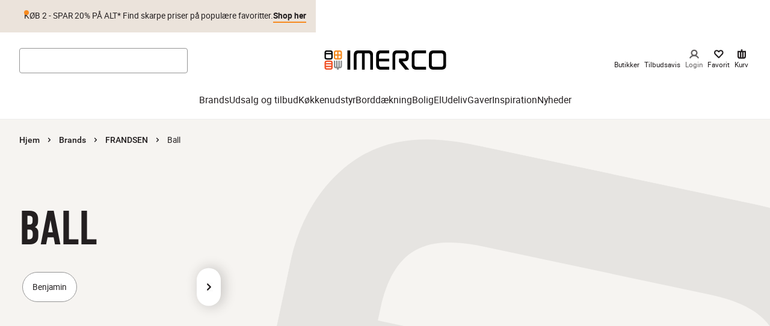

--- FILE ---
content_type: application/javascript; charset=utf-8
request_url: https://www.imerco.dk/_next/static/chunks/3560.ad8c9092f1d8e3e6.js
body_size: 9265
content:
(self.webpackChunk_N_E=self.webpackChunk_N_E||[]).push([[3560],{73560:function(e,t,r){"use strict";r.d(t,{Z:function(){return tt}});var n,a=r(35944),l=r(26601),i=r(67294),o=r(2684),c=r(85734),s=r(58685),d=r(2417),u=r(70131),p=r(89320),h=r(51824),g=r(73484),f=r(8043),m=r(95655),b=r(85225),Z=r(47761),v=r(76054),C=r(91586),w=r(40768),_=r(46732),k=r(72749),x=r(77034);let S=(0,i.memo)(e=>{let{item:t}=e,{translate:r}=(0,_.m)(),{indexName:n,refine:l,refinements:o}=t,c=(0,i.useCallback)(e=>"cust_in_stock_web"===e.attribute?r("plp.inStock"):["true","false","True","False"].includes(e.label)?r(`plp.facet.${e.attribute}`):e.label,[r]),s=(0,x.e)(l),d=(0,i.useCallback)(e=>{s(e)},[]);return(0,a.tZ)(i.Fragment,{children:o.map(e=>(0,a.BX)(k.Bm,{onClick:()=>d(e),tabIndex:0,onKeyDown:t=>{("Enter"===t.key||" "===t.key)&&(t.preventDefault(),d(e))},children:[(0,a.tZ)(k.E5,{}),c(e)]},`${n}-${e.value}`))})});var y=(0,i.memo)(()=>{let{translate:e}=(0,_.m)(),{refine:t}=(0,C.n)(),{items:r}=(0,w.b)(),n=(0,x.e)(t,[]);return r.length?(0,a.BX)(k.CK,{children:[(0,a.tZ)(k.Ir,{onClick:n,tabIndex:0,onKeyDown:e=>{("Enter"===e.key||" "===e.key)&&(e.preventDefault(),n())},children:e("plp.clearFilter")}),r.map(e=>(0,a.tZ)(S,{item:e},e.attribute))]}):null}),E=r(66283),R=r(77352),T=r(28602),B=r(12071),X=r(23967),P=r(1816),N=r(66793),$=r(58847);let L=(0,l.Z)(B.zx,{target:"eg6doj0"})(e=>{let{theme:t}=e;return{fontSize:t.fontSizes.sm,padding:12}},(0,P.fq)("isActive",e=>{let{theme:t}=e;return{backgroundColor:t.colors.brownMedium}})),I=(0,l.Z)(X.Z,{target:"eg6doj1"})(e=>{let{theme:t}=e;return{height:"20px !important",width:"20px !important",color:t.colors.grey150}}),O=(0,l.Z)(T.Z,{target:"eg6doj2"})(e=>{let{theme:t,maxWidgets:r,showAll:n}=e;return{[(0,N.mq)(0,"md")]:{display:"none"},"> *":{marginBottom:`${t.space[2]}`},[`${$.Se}:nth-child(n+${r+1})`]:{display:n?"":"none"}}}),A=(0,i.forwardRef)((e,t)=>{let{isOpen:r,children:n,...l}=e;return(0,a.BX)(L,{"aria-label":"Toggle filter dropdown",small:!0,variant:"inverse-plp",...l,ref:t,children:[(0,a.tZ)("span",{style:{whiteSpace:"nowrap"},children:n}),(0,a.tZ)($.Qj,{isOpen:r})]})});var F=r(18693),M=r(47865),D=r(77765);let j=e=>{let{label:t,children:r,onChange:n}=e,[l,o]=(0,i.useState)(!1),c=(0,i.useRef)(null),s=(0,i.useRef)(null),[d,u]=(0,i.useState)(!1),{width:p}=(0,F.Z)();(0,M.Z)(()=>{if(!c?.current)return;let e=c.current.getBoundingClientRect();u(e.right-e.width+450>p)},100,[p]);let h=e=>{o(e),n?.(e)};return(0,D.Z)(s,()=>{l&&h(!1)}),i.useEffect(()=>{let e=e=>{"Escape"===e.key&&h(!1)};return l&&document.addEventListener("keydown",e),()=>{document.removeEventListener("keydown",e)}},[l]),(0,a.BX)($.Se,{ref:s,tabIndex:l?0:-1,onBlur:e=>{e.currentTarget.contains(e.relatedTarget)||h(!1)},children:[(0,a.tZ)(A,{ref:c,isOpen:l,onClick:()=>h(!l),children:t}),(0,a.tZ)($.ML,{isOpen:l,align:d?"right":"left",children:r})]})};var H=r(62998),q=r(59510),W=r(80706),Y=r(28812),z=r(29929);let U=(0,i.memo)(e=>{let{children:t,items:r,shouldShowCount:n,onRefine:l}=e,{translate:o}=(0,_.m)(),c=(0,i.useCallback)(e=>{switch(e){case"true":return o("pdp.spec.true");case"false":return o("pdp.spec.false");default:return e}},[o]);return(0,a.BX)($.G6,{column:!0,children:[r.map(e=>{let{label:t,value:r,count:i,isDisabled:o,isRefined:s}=e;return(0,a.tZ)($.h,{grow:!0,children:(0,a.tZ)($.rv,{fullWidth:!0,variant:"plain",isRefined:s,disabled:o,onClick:()=>l(r),children:(0,a.BX)($.wo,{grow:!0,alignItems:"flex-start",children:[(0,a.BX)($.cA,{children:[" ",c(t)]}),(0,a.BX)($.rp,{children:[n&&i?` (${i})`:"",(0,a.tZ)($.P6,{children:s&&(0,a.tZ)($.Lt,{})})]})]})})},`${t}-${r}`)}),t]})});var V=e=>{let{attribute:t,showCount:r,isSearchable:n,searchText:l,onRefine:o,onSearch:c,onClear:s,searchPlaceholder:d}=e,{data:u}=(0,b.xQ)(),{filterEvent:p}=(0,h.h)(u),{refine:g,searchForItems:f,items:m,isShowMore:Z,setIsShowMore:v,showExpandButton:C,filterCount:w}=(0,z.Z)({attribute:t,escapeFacetValues:!1}),_=(0,i.useCallback)(e=>{e&&(p("Filtering",e.toString()),g(e),o?.(e))},[o]),k=(0,i.useCallback)(e=>{c?.(e.target.value)},[c]);(0,M.Z)(()=>{f(l??""),v(!1)},200,[l]),(0,i.useEffect)(()=>{l&&f(l??"")},[l,m]);let x=(0,i.useRef)(null);return(0,i.useEffect)(()=>{x.current?.querySelectorAll("button")?.[0].focus()},[Z]),(0,a.BX)(a.HY,{children:[n&&(0,a.tZ)($.h,{grow:!0,children:(0,a.BX)($.XM,{children:[(0,a.tZ)($.O6,{placeholder:d,value:l,onChange:k}),l&&(0,a.tZ)($.yP,{onClick:s,children:(0,a.tZ)(q.Z,{})})]})}),(0,a.tZ)("div",{ref:x,children:(0,a.BX)(U,{items:m,shouldShowCount:r,onRefine:_,children:[C&&(0,a.tZ)(Y.j,{onClick:()=>{v(!Z)},isExpanded:Z,filterCount:w}),m&&0===m.length&&(0,a.tZ)(W.Z,{})]})})]})},Q=r(61923),G=r(87974);let K=e=>{let{isSearchable:t,searchText:r="",onRefine:n,onSearch:l,onClear:o,searchPlaceholder:c}=e,{data:s}=(0,b.xQ)(),{filterEvent:d}=(0,h.h)(s),{refine:u,searchForItems:p,items:g,isShowMore:f,setIsShowMore:m,showExpandButton:Z,filterCount:v}=(0,G.$)({searchTerm:r}),C=(0,i.useCallback)(e=>{e&&(d("Filtering",e),u(e),n?.(e))},[u,n,d]),w=(0,i.useCallback)(e=>l?.(e.target.value),[l]);(0,M.Z)(()=>{p(r),m(!1)},200,[r]),(0,i.useEffect)(()=>{r&&p(r??"")},[r,g]);let _=(0,i.useRef)(null);return(0,i.useEffect)(()=>{_.current?.querySelector("button")?.focus()},[f]),(0,a.BX)(a.HY,{children:[t&&(0,a.tZ)($.h,{grow:!0,children:(0,a.BX)($.XM,{children:[(0,a.tZ)($.O6,{placeholder:c,value:r,onChange:w}),r&&(0,a.tZ)($.yP,{onClick:o,children:(0,a.tZ)(q.Z,{})})]})}),(0,a.tZ)("div",{ref:_,children:(0,a.BX)(U,{items:g,shouldShowCount:!0,onRefine:C,children:[Z&&(0,a.tZ)(Y.j,{onClick:()=>m(!f),isExpanded:f,filterCount:v}),0===g.length&&(0,a.tZ)(W.Z,{})]})})]})},J=e=>{let{label:t,searchPlaceholder:r}=e,{translate:n}=(0,_.m)(),[l,o]=(0,i.useState)(""),c=(0,i.useCallback)(e=>{e||o("")},[]),s=(0,i.useCallback)(e=>{o(e)},[]);return(0,a.BX)(j,{label:t,onChange:c,children:[(0,a.tZ)($.h,{children:(0,a.tZ)($.sn,{children:(0,a.tZ)(H.Z,{attribute:"cust_in_stock_web",label:n("plp.inStock"),specificFilteringType:"Online",value:!0})})}),(0,a.tZ)(K,{onClear:()=>o(""),attribute:Q.FACET_TYPES.STORE,isSearchable:!0,searchText:l,onSearch:s,searchPlaceholder:r})]})};var ee=r(41735);let et=e=>{let{attribute:t,label:r}=e,{translate:n}=(0,_.m)(),{data:l}=(0,b.xQ)(),{filterEvent:i}=(0,h.h)(l),{SOLE_REPRESENTATION:o,IS_NEW:c}=Q.FACET_TYPES,{refine:s,value:d}=(0,ee.g)({attribute:t,on:t===o||t===c?"true":"True"});return(0,a.tZ)(j,{label:r,children:(0,a.tZ)($.G6,{column:!0,children:(0,a.tZ)($.h,{grow:!0,children:(0,a.tZ)($.rv,{fullWidth:!0,variant:"plain",isRefined:d.isRefined,onClick:()=>{s&&(s(d),i("Filtering",n(`plp.facet.${t}`)))},children:(0,a.BX)($.wo,{grow:!0,alignItems:"flex-start",children:[(0,a.tZ)($.cA,{children:r}),(0,a.BX)($.rp,{children:[d.onFacetValue.count?` (${d.onFacetValue.count})`:"",(0,a.tZ)($.P6,{children:d.isRefined&&(0,a.tZ)($.Lt,{})})]})]})})})})})};var er=r(48012);let en=(0,i.memo)(e=>{let{children:t,items:r,shouldShowCount:n,onRefine:l}=e,{colorSwatches:i}=(0,er.Z)();return(0,a.BX)($.G6,{column:!0,children:[r.map(e=>{let{label:t,value:r,isRefined:o,count:c}=e,s=i?.find(e=>e.key===r)?.imageUrl;return(0,a.tZ)($.h,{grow:!0,children:(0,a.BX)($.rv,{fullWidth:!0,variant:"plain",isRefined:o,onClick:()=>l(r),children:[(0,a.tZ)(B.S4,{src:s,alt:t}),(0,a.BX)($.wo,{grow:!0,alignItems:"flex-start",children:[(0,a.BX)($.cA,{children:[" ",t]}),(0,a.BX)($.rp,{children:[n&&c?` (${c})`:"",(0,a.tZ)($.P6,{children:o&&(0,a.tZ)($.Lt,{})})]})]})]})},`${t}-${r}`)}),t]})}),ea=e=>{let{attribute:t,searchable:r,showCount:n=!0,label:l,placeholder:o}=e,{data:c}=(0,b.xQ)(),{filterEvent:s}=(0,h.h)(c),d=(0,i.useRef)(null),[u,p]=(0,i.useState)(""),{refine:g,searchForItems:f,items:m,isShowMore:Z,setIsShowMore:v,showExpandButton:C,filterCount:w}=(0,z.Z)({attribute:t,escapeFacetValues:!1}),_=(0,i.useCallback)(e=>{e&&(s("Filtering",e.toString()),g(e))},[]),k=(0,i.useCallback)(e=>{p(e.target.value)},[]),x=(0,i.useCallback)(e=>{e||p("")},[]);return(0,M.Z)(()=>{f(u),v(!1)},200,[u]),(0,i.useEffect)(()=>{u&&f(u??"")},[u,m]),(0,i.useEffect)(()=>{d.current?.querySelectorAll("button")?.[0].focus()},[Z]),(0,a.BX)(j,{label:l,onChange:x,children:[r&&(0,a.tZ)($.h,{grow:!0,children:(0,a.BX)($.XM,{children:[(0,a.tZ)($.O6,{placeholder:o,value:u,onChange:k}),u&&(0,a.tZ)($.yP,{onClick:()=>p(""),children:(0,a.tZ)(q.Z,{})})]})}),(0,a.tZ)("div",{ref:d,children:(0,a.BX)(en,{items:m,shouldShowCount:n,onRefine:_,children:[C&&(0,a.tZ)(Y.j,{onClick:()=>{v(!Z)},isExpanded:Z,filterCount:w}),m&&0===m.length&&(0,a.tZ)(W.Z,{})]})})]})},el=e=>{let{attribute:t,searchable:r,showCount:n=!0,label:l,searchPlaceholder:o}=e,[c,s]=(0,i.useState)(""),d=(0,i.useCallback)(e=>{e||s("")},[]),u=(0,i.useCallback)(e=>{s(e)},[]);return(0,a.tZ)(j,{label:l,onChange:d,children:(0,a.tZ)(V,{onClear:()=>s(""),showCount:n,attribute:t,isSearchable:r,searchText:c,onSearch:u,searchPlaceholder:o})})},ei=e=>{let{label:t}=e,{translate:r}=(0,_.m)(),{data:n}=(0,b.xQ)(),{filterEvent:l}=(0,h.h)(n),{refine:i,value:o}=(0,ee.g)({attribute:Q.FACET_TYPES.OFFERS,on:!0}),{refine:c,value:s}=(0,ee.g)({attribute:Q.FACET_TYPES.MEMBERS_OFFER,on:!0}),d=e=>{let{refine:t,value:r,legend:n}=e;return(0,a.tZ)($.h,{grow:!0,children:(0,a.tZ)($.rv,{fullWidth:!0,variant:"plain",isRefined:r.isRefined,onClick:()=>{t&&(t(r),l("Filtering",n))},children:(0,a.BX)($.wo,{grow:!0,alignItems:"space-between",children:[(0,a.BX)($.cA,{children:[" ",n]}),(0,a.BX)($.rp,{children:[r.count?` (${r.count})`:"",(0,a.tZ)($.P6,{children:r.isRefined&&(0,a.tZ)($.Lt,{})})]})]})})})};return(0,a.tZ)(j,{label:t,children:(0,a.BX)($.G6,{column:!0,children:[d({refine:i,value:o,legend:r("plp.onOffer")}),d({refine:c,value:s,legend:r("plp.onMemberOffer")})]})})};var eo=r(99277),ec=r(92804),es=r(43547);let ed=(0,l.Z)("div",{target:"e1m07010"})(e=>{let{theme:t}=e;return{position:"relative",padding:`${t.space[6]} ${t.space[3]} ${t.space[6]}`,alignItems:"center"}}),eu=(0,l.Z)(es.fC,{target:"e1m07011"})(()=>({position:"relative",display:"flex",alignItems:"center"})),ep=(0,l.Z)(es.fQ,{target:"e1m07012"})(e=>{let{theme:t}=e;return{position:"relative",flexGrow:1,backgroundColor:t.colors.brandOrangeLight,height:t.space[1],borderRadius:"9999px"}}),eh=(0,l.Z)(es.e6,{target:"e1m07013"})(e=>{let{theme:t}=e;return{position:"absolute",backgroundColor:t.colors.redMediumLight,height:"100%"}}),eg=(0,l.Z)(es.bU,{target:"e1m07014"})(e=>{let{theme:t}=e;return{position:"relative",display:"block",width:t.space[3],height:t.space[3],backgroundColor:t.colors.white,fontSize:"0.8rem",border:`1px solid ${t.colors.borderColor}`,boxShadow:"0 2px 5px 0 rgba(0,0,0,0.2)",borderRadius:"9999px",cursor:"pointer","&:after":{position:"absolute",top:`${t.lineHeights.compact}rem`,content:"attr(aria-valuenow)",fontSize:t.lineHeights.single},'&[aria-label="Minimum"]:after':{left:0},'&[aria-label="Maximum"]:after':{right:0,top:`-${t.lineHeights.compact}rem`},":focus-visible":{boxShadow:t.shadows.accessibility}}}),ef=e=>{let{start:t,range:r,canRefine:n,refine:l}=(0,ec.C)(e),{min:o,max:c}=r,[s,d]=(0,i.useState)([o??0,c??100]),u=Math.max(o,Number.isFinite(t[0])?t[0]:o),p=Math.min(c,Number.isFinite(t[1])?t[1]:c);return((0,M.Z)(()=>{d([u,p])},500,[u,p]),n)?(0,a.tZ)(ed,{children:(0,a.BX)(eu,{min:o,max:c,value:s,onValueChange:e=>{e[0]<e[1]&&d(e)},onValueCommit:e=>{l([e[0]?e[0]:void 0,e[1]?e[1]:void 0])},disabled:!n,minStepsBetweenThumbs:1,children:[(0,a.tZ)(ep,{children:(0,a.tZ)(eh,{})}),(0,a.tZ)(eg,{}),(0,a.tZ)(eg,{})]})}):(0,a.tZ)(a.HY,{})},em=e=>{let{attribute:t,searchable:r,showCount:n=!0,label:l}=e,[o,c]=(0,i.useState)(""),s=(0,i.useCallback)(()=>{c("")},[]),d=(0,i.useCallback)(e=>{c(e)},[]);return(0,a.BX)(j,{label:l,onChange:e=>{e||c("")},children:[(0,a.tZ)(ef,{attribute:"cust_effectivePrice"}),(0,a.tZ)(eo.j,{attribute:"cust_effectivePrice"}),(0,a.tZ)(V,{showCount:n,attribute:t,isSearchable:r,searchText:o,onSearch:d,onRefine:s})]})},eb={stockStatus:"preDefinedStockStatus",newsToggles:"preDefinedNewsToggles"};var eZ=(0,i.memo)(e=>{let{translate:t}=(0,_.m)(),{maxWidgets:r=7,defaultShowAllWidgets:n=!1,facets:l=["*"],maxValuesPerFacet:o=1e3,transformItems:c}=e,{items:s}=(0,w.b)(),{attributesToRender:d}=(0,R.L)({maxValuesPerFacet:o,facets:l,transformItems:c}),u=(0,i.useMemo)(()=>[eb.stockStatus,eb.newsToggles,...d],[d]),[p,h]=(0,i.useState)(()=>{if(n)return!0;if(!s.length)return!1;let e=u.slice(0,r);return s.some(t=>!e.includes(t.attribute))}),g=(0,i.useCallback)(e=>{switch(e){case er.z:return null;case eb.newsToggles:return(0,a.tZ)(ei,{label:t("plp.facet.campaigns"),attribute:e},e);case eb.stockStatus:return(0,a.tZ)(J,{label:t("plp.facet.cust_storeIdsWithStock"),attribute:e,searchPlaceholder:t("plp.facet.search.cust_storeIdsWithStock")},e);case Q.FACET_TYPES.SOLE_REPRESENTATION:case Q.FACET_TYPES.IS_NEW:case Q.FACET_TYPES.ALLERGY_FRIENDLY:case Q.FACET_TYPES.PERSONALIZATION:return(0,a.tZ)(et,{attribute:e,label:t(`plp.facet.${e}`)},e);case Q.FACET_TYPES.PRICE_RANGE:return(0,a.tZ)(em,{attribute:e,label:t(`plp.facet.${e}`)},e);case Q.FACET_TYPES.COLOR:return(0,a.tZ)(ea,{searchable:!0,attribute:e,label:t(`plp.facet.${e}`),placeholder:t(`plp.facet.search.${e}`)},e);default:return(0,a.tZ)(el,{searchable:!0,attribute:e,label:t(`plp.facet.${e}`),searchPlaceholder:t(`plp.facet.search.${e}`)},e)}},[t]),f=(0,i.useMemo)(()=>u.slice(0,p?void 0:r).map(g),[u,p,g]),m=(0,i.useCallback)(()=>h(e=>!e),[]),b=p?t("plp.fewerFilters"):t("plp.allFilters");return(0,a.BX)(O,{gap:"extrasmall",alignItems:"flex-start",wrap:"wrap",maxWidgets:r,showAll:p,children:[f,u.length>r&&(0,a.tZ)(L,{variant:"inverse-plp",small:!0,onClick:m,children:(0,a.BX)(T.Z,{gap:"extrasmall",justifyContent:"center",alignItems:"center",children:[(0,a.tZ)("div",{css:{whiteSpace:"nowrap"},children:b}),(0,a.tZ)(I,{})]})})]})}),ev=r(54942),eC=r(45529),ew=r(14092),e_=r(89601),ek=r(60486),ex=r(90777),eS=r(3280),ey=r(57123),eE=r(93531),eR=r(97905),eT=r.n(eR),eB=(0,i.memo)(e=>{let{hit:t,listId:r,listName:n,isFavourite:l,onBuyButtonClick:o,...c}=e,{translate:s}=(0,_.m)(),{convertPriceToLocale:d}=(0,ey.n)(),{data:u}=(0,b.xQ)(),p=(0,i.useMemo)(()=>(0,eE.A)(t,s,d,u?.productSettings),[t.id]);return(0,a.tZ)("div",{className:eT().wrapper,children:(0,a.tZ)(eS.u,{className:eT().card,product:p,...c,imageLoading:"lazy",trackingListId:r,trackingListName:n,isFavourite:l?.(p.id)??!1,onButtonClick:o})})}),eX=r(83950),eP=r.n(eX),eN=r(41840),e$=r.n(eN),eL=r(90),eI=r(5355),eO=r(13562);(n||(n={})).PROMOTIONAL_CONTENT="promotional_content";let eA=e=>{let{trumpet:t,image_url:r,cta_text:l,cta_type:i,title:o,redirect_url:c,alt_text:s,listId:d,objectID:u,position:p}=e,{breadcrumb:f}=(0,Z.qt)(),{data:m}=(0,b.xQ)(),{promotionClickEvent:v}=(0,h.h)(m),C=(0,eO.r)(i??"Default","#000"),w=!!(t||o||l),_=f?(0,g.OU)(f):"",k={id:u,type:n.PROMOTIONAL_CONTENT,position:p,title:o,url:c,item_list_id:d,item_list_name:_},x=()=>{v(k)},S=(0,a.BX)(a.HY,{children:[(0,a.tZ)(eL.I,{src:r,alt:l?"":s,fill:!0,style:{objectFit:"cover"}}),w&&(0,a.BX)("div",{className:e$().contentWrapper,children:[t&&(0,a.tZ)(eI.Z,{as:"p",variant:"paragraph-S",className:e$().trumpet,children:t}),o&&(0,a.tZ)(eI.Z,{variant:"title-XXS",children:o}),l&&(0,a.tZ)(B.zx,{as:B.rU,"aria-label":s,variant:C,href:c,onClick:x,className:"new-link"===C?e$().link:"",children:l})]})]});return l?(0,a.tZ)("div",{className:e$().promotionCardWrapper,children:S}):(0,a.tZ)(B.rU,{className:e$().promotionCardWrapper,onClick:x,noHover:!0,href:c,children:S})},eF=e=>{let{hits:t,listId:r}=e,{handleFavourite:l,isFavorite:i}=(0,ek.E)(),o=(0,ex.Q)(),{translate:c}=(0,_.m)(),{breadcrumb:s}=(0,Z.qt)(),{status:d}=(0,ev.b)(),u=0===t.length&&"idle"===d,p=s?(0,g.OU)(s):"";return(0,a.BX)("div",{className:eP().productList,children:[(0,a.tZ)("div",{className:eP().grid,children:t.map((e,t)=>"type"in e&&e.type===n.PROMOTIONAL_CONTENT?(0,a.tZ)(eA,{...e,listId:r},e.objectID):(0,a.tZ)(eB,{hit:e,listId:r,listName:p,position:t,isFavourite:i,onFavourite:l,onBuyButtonClick:o},e.id))}),u&&(0,a.tZ)(B.xv,{variant:"navigationHeader",children:c("search.noResults")})]})};var eM=r(71533),eD=r(10051);let ej=(0,l.Z)("div",{target:"e2vwfku0"})(e=>{let{theme:t}=e;return{padding:`0 ${t.space[2]}`}});var eH=(0,i.memo)(e=>{let{currentPage:t,totalPages:r,pages:n,onPageChange:l,showCheckmark:o=!0,"aria-label":c,variant:s="outlined"}=e,d=(0,m.d)({width:eD.hr.sm}),{translate:u}=(0,_.m)(),p=(0,i.useMemo)(()=>n.map(e=>({id:e,label:`${e}`,value:e-1})),[n]);return(0,a.tZ)(ej,{children:(0,a.tZ)(eM.L,{variant:s,options:p,selectedValue:t,onChange:l,showCheckmark:o,maxHeight:"300px",minWidth:"120px",align:"center",labelAlign:"center",renderLabel:e=>d?`${e.value+1}/${r}`:`${u("common.page")} ${e.value+1}/${r}`,renderOption:(e,t)=>(0,a.BX)("div",{"aria-selected":t,children:[e.label,o&&t&&(0,a.tZ)("span",{"aria-hidden":"true",style:{marginLeft:"8px"},children:"✓"})]}),"aria-label":c})})}),eq=r(31327);let eW=(0,l.Z)("div",{target:"eq96lej0"})(()=>({position:"absolute",top:0,left:0,right:0,bottom:0,background:"rgba(255, 255, 255, 0.7)",display:"flex",alignItems:"center",justifyContent:"center",borderRadius:"inherit",opacity:0,visibility:"hidden",transition:"opacity 0.2s ease-in-out, visibility 0.2s ease-in-out",'[data-loading="true"] &':{opacity:1,visibility:"visible"},span:{animation:"pulse 1.5s infinite"},"@keyframes pulse":{"0%":{opacity:.4},"50%":{opacity:1},"100%":{opacity:.4}}})),eY=(0,l.Z)("div",{target:"eq96lej1"})(()=>({minHeight:0,display:"flex",flexDirection:"column",position:"relative"})),ez=(0,l.Z)(eq.Z,{target:"eq96lej2"})(e=>{let{theme:t}=e;return{marginBottom:t.space[3],[eD.AV.md]:{marginBottom:20}}}),eU=(0,l.Z)("nav",{target:"eq96lej3"})(e=>{let{theme:t}=e;return{display:"flex",justifyContent:"center",alignItems:"center",gap:t.space[2],margin:`${t.space[5]} 0`,padding:t.space[2],width:"100%",flexWrap:"nowrap",overflow:"visible",[eD.AV.xs]:{gap:t.space[1],padding:t.space[1],".pagination-text":{display:"none"}}}}),eV=(0,l.Z)("div",{target:"eq96lej5"})(e=>{let{isLoading:t}=e;return{width:"100%",transition:"opacity 0.3s ease-in-out",opacity:t?.6:1}}),eQ=(0,l.Z)("div",{target:"eq96lej6"})(()=>({width:"100%",display:"flex",justifyContent:"center",marginTop:"24px",[eD.AV.sm]:{".pagination-controls":{flexWrap:"nowrap"}}})),eG=(0,l.Z)(B.zx,{target:"eq96lej7"})(()=>({minWidth:"auto",whiteSpace:"nowrap",flexShrink:0})),eK=(0,l.Z)("div",{target:"eq96lej8"})(()=>({flexShrink:0,minWidth:"fit-content",position:"relative",zIndex:1}));var eJ=r(87621),e0=r.n(eJ),e1=(0,i.memo)(e=>{let{listId:t,itemsPerPage:r=20,filterBarRef:n}=e,{breadcrumb:l}=(0,Z.qt)(),{translate:s}=(0,_.m)(),{data:d}=(0,b.xQ)(),{productsImpressionsEvent:u}=(0,h.h)(d),{setTotalHits:p}=(0,e_.T)(),f=(0,i.useRef)(null),{headerHeight:m}=(0,eC.Z)(),[C,w]=(0,i.useState)(!1),[k,x]=(0,i.useState)(null),S=(0,i.useRef)(null),y=(0,i.useRef)(null),{hits:E}=(0,o.O)(),{nbPages:R,nbHits:T,refine:B,currentRefinement:X}=(0,c.h)(),{status:P}=(0,ev.b)(),{isPlusMember:N}=(0,v.Z)(),$="loading"===P||"stalled"===P,L=l?(0,g.OU)(l):"";(0,i.useEffect)(()=>{"idle"===P&&C&&(w(!1),setTimeout(()=>{x(null)},100))},[P,C]);let I=e=>{if(f.current&&x(f.current.offsetHeight),n?.current){let e=n.current.getBoundingClientRect(),t=ew.s?16:parseInt(getComputedStyle(document.documentElement).getPropertyValue("--plp-gutter-size"))||16,r=window.scrollY+e.top-(m??230)-t;setTimeout(()=>{window.scrollTo({top:r,behavior:"smooth"})},300)}w(!0),B(e),setTimeout(()=>{S.current&&X>e?S.current.blur():y.current&&X<e&&y.current.blur(),f.current?.querySelectorAll("a")?.[0].focus({preventScroll:!0})},0)},O=()=>{I(Math.max(0,X-1))};(0,i.useEffect)(()=>{C&&0!==E.length&&"idle"===P&&u(t,L,E.map((e,t)=>(0,g._n)(e,X,t,N)))},[P,X]);let A=()=>{I(Math.min(X+1,R-1))};return(0,i.useEffect)(()=>{T&&p(T)},[T]),(0,a.BX)("div",{className:e0().paginatedHits,children:[!!T&&(0,a.tZ)(ez,{totalHits:T}),(0,a.BX)(eY,{ref:f,className:e0().productListContainer,style:{minHeight:C&&k?k:"auto"},children:[(0,a.tZ)(eV,{isLoading:$,children:(0,a.tZ)(eF,{hits:E,listId:t,itemsPerPage:r})}),(0,a.tZ)(eQ,{children:(()=>{if(R<=1||0===E.length)return null;let e=Array.from({length:R},(e,t)=>t+1);return(0,a.BX)(eU,{className:"pagination-controls",role:"navigation","aria-label":"Product list pagination",children:[(0,a.BX)(eG,{ref:S,color:"secondary",onClick:O,disabled:0===X,"aria-label":s("plp.loadPreviousText"),tabIndex:0,children:[(0,a.tZ)("span",{"aria-hidden":"true",children:"←"}),(0,a.tZ)("span",{className:"pagination-text",children:s("plp.loadPreviousText")}),$&&(0,a.tZ)(eW,{children:(0,a.tZ)("span",{"aria-label":"Loading",children:"◝"})})]}),(0,a.tZ)(eK,{children:(0,a.tZ)(eH,{currentPage:X,totalPages:R,pages:e,onPageChange:I,showCheckmark:!1,"aria-label":`Select page, current page ${X+1} of ${R}`})}),(0,a.BX)(eG,{ref:y,color:"secondary",onClick:A,disabled:X===R-1,"aria-label":s("plp.loadMoreText"),tabIndex:0,children:[(0,a.tZ)("span",{className:"pagination-text",children:s("plp.loadMoreText",{amount:r.toString()})}),(0,a.tZ)("span",{"aria-hidden":"true",children:"→"}),$&&(0,a.tZ)(eW,{children:(0,a.tZ)("span",{"aria-label":"Loading",children:"◝"})})]})]})})()})]})]})});let e2=function(e,t){let r=arguments.length>2&&void 0!==arguments[2]?arguments[2]:{},{numberOfPages:n=5}=r;if(t<1)return[];if(e<0&&(e=0),e>=t&&(e=t-1),t<=n)return Array.from({length:t},(e,t)=>t+1);let a=[],l=Math.max(0,e-2),i=Math.min(t-1,e+2),o=i-l+1;o<n&&(e<t/2?i=Math.min(t-1,i+(n-o)):l=Math.max(0,l-(n-o)));for(let e=l;e<=i;e++)a.push(e+1);return a};var e5=r(80129),e6=r.n(e5);let e7=(e,t)=>{if(!e)return`?page=${t}`;let[r,n]=e.split("?"),a=e6().parse(n||"");a.page=t.toString();let l=e6().stringify(a,{arrayFormat:"brackets",encode:!0,encodeValuesOnly:!0});return`${r}?${l}`},e9=e=>{if(!e)return 1;let t=e.split("?")[1];if(!t)return 1;let r=Number(e6().parse(t).page);return isNaN(r)?1:r},e4=e=>{let{asPath:t}=e,{data:r}=(0,Z.qt)();if(!r?.plpResult)return null;let n=r.plpResult.serverState?.initialResults.products.results[0]?.nbPages,l=e9(t);return n<=1?null:(0,a.BX)("div",{style:{display:"none"},children:[l>1&&(0,a.tZ)("a",{href:e7(t,l-1),children:"Previous"}),e2(l-1,n).map(e=>(0,a.tZ)("a",{href:e7(t,e),children:e},e)),l<n&&(0,a.tZ)("a",{href:e7(t,l+1),children:"Next"})]})};var e3=r(51211),e8=r(43531);let te=(0,l.Z)("div",{target:"ebmr8vr0"})(()=>({marginBottom:20}));var tt=e=>{let{hitsPerPage:t=20,listId:r,configureProps:n,serverUrl:l,query:C}=e,{breadcrumb:w}=(0,Z.qt)(),{isPlusMember:_}=(0,v.Z)(),k=(0,m.d)(),{data:x}=(0,b.xQ)(),{productsImpressionsEvent:S}=(0,h.h)(x),{hits:R}=(0,o.O)(),{currentRefinement:T}=(0,c.h)(),{inView:B,ref:X}=(0,u.YD)({threshold:1,rootMargin:"0px 0px -500px 0px",triggerOnce:!0}),P=(0,i.useRef)(null),[N,$]=(0,i.useState)(!1),L=(0,i.useMemo)(()=>n?.ruleContexts?.map(e=>e.toLowerCase()).includes("gavekort"),[n?.ruleContexts]);return(0,i.useEffect)(()=>{!N&&R.length&&B&&(S(r===f.p0.SEARCH_RESULTS?r:f.p0.PRODUCT_LIST,w?(0,g.OU)(w):"",R.map((e,t)=>(0,g._n)(e,T,t,_))),$(!0))},[R,_,C,B]),(0,a.BX)(e8.EM,{ref:X,children:[(0,a.BX)(te,{children:[(0,a.tZ)(e3.I8,{}),!1===L&&(0,a.BX)("div",{ref:P,children:[(0,a.tZ)(eZ,{}),(0,a.tZ)(y,{})]}),k&&(0,a.tZ)(E.Z,{})]}),(0,a.tZ)(s.T,{...n,hitsPerPage:t,clickAnalytics:!0,getRankingInfo:!0}),(0,a.tZ)(d.g,{indexName:p.YH,indexId:"products",children:(0,a.tZ)(e1,{listId:r,query:C?.query,itemsPerPage:t,filterBarRef:P})}),(0,a.tZ)(e4,{asPath:l})]})}},72749:function(e,t,r){"use strict";r.d(t,{Bm:function(){return c},CK:function(){return l},E5:function(){return s},Ir:function(){return o}});var n=r(26601),a=r(59510);let l=(0,n.Z)("ul",{target:"e17chedj0"})(e=>{let{theme:t}=e;return{display:"flex",flexWrap:"wrap",margin:`${t.space[2]} 0`}}),i=(0,n.Z)("li",{target:"e17chedj1"})(e=>{let{theme:t}=e;return{...t.mixins.useTextStyle("small"),listStyle:"none",display:"flex",alignItems:"center",marginBottom:t.space[2],padding:`${t.space[1]} ${t.space[2]}`,borderRadius:t.sizes.cornerRadius,cursor:"pointer",fontSize:13,"&:not(:last-of-type)":{marginRight:t.space[2]}}}),o=(0,n.Z)(i,{target:"e17chedj2"})(e=>{let{theme:t}=e;return{background:t.colors.black,color:t.colors.white,":focus-visible":{boxShadow:t.shadows.accessibility}}}),c=(0,n.Z)(i,{target:"e17chedj3"})(e=>{let{theme:t}=e;return{border:`1px solid ${t.colors.brownLight}`,background:t.colors.grey10,color:t.colors.black,"&:hover":{borderColor:t.colors.brownMedium},":focus-visible":{boxShadow:t.shadows.accessibility}}}),s=(0,n.Z)(a.Z,{target:"e17chedj4"})(e=>{let{theme:t}=e;return{width:16,height:16,marginLeft:`-${t.space[1]}`,marginRight:t.space[1],padding:t.space[1]}})},71533:function(e,t,r){"use strict";r.d(t,{L:function(){return d}});var n=r(35944),a=r(67294),l=r(77765),i=r(75015),o=r(90512),c=r(14843),s=r.n(c);function d(e){let{options:t,selectedValue:r,onChange:c,renderLabel:d,renderOption:u,showCheckmark:p=!0,maxHeight:h,minWidth:g="80px",align:f="right",labelAlign:m="left","aria-label":b,variant:Z="default"}=e,[v,C]=(0,a.useState)(!1),[w,_]=(0,a.useState)(-1),k=t.find(e=>e.value===r),x=()=>C(e=>!e),S=e=>{c(e),C(!1)},y=(0,a.useRef)(null),E=(0,a.useRef)(null);return(0,l.Z)(y,()=>{v&&(C(!1),_(-1))}),(0,a.useEffect)(()=>{if(v&&w>=0){let e=E.current?.querySelectorAll('[role="option"]');e?.[w]&&e[w].scrollIntoView({block:"nearest",inline:"start"})}},[w,v]),(0,n.BX)("div",{ref:y,className:s().dropdownContainer,onKeyDown:e=>{switch(e.key){case"Enter":case" ":v?w>=0&&S(t[w].value):(C(!0),_(0)),e.preventDefault();break;case"ArrowDown":v&&(_(e=>e<t.length-1?e+1:e),e.preventDefault());break;case"ArrowUp":v&&(_(e=>e>0?e-1:e),e.preventDefault());break;case"Escape":C(!1),_(-1);break;case"Tab":v&&(C(!1),_(-1))}},role:"combobox","aria-expanded":v,"aria-haspopup":"listbox","aria-label":b,children:[(0,n.BX)("div",{className:(0,o.Z)(s().label,{[s().outlined]:"outlined"===Z}),onClick:x,role:"button","aria-haspopup":"true","aria-expanded":v,tabIndex:0,onKeyDown:e=>{("Enter"===e.key||" "===e.key)&&(e.preventDefault(),x())},children:[d?.(k)??k?.label,(0,n.tZ)(i.T,{className:s().chevron,isOpen:v})]}),(0,n.tZ)("div",{className:(0,o.Z)(s().optionsContainer,{[s().visible]:v,[s().alignLeft]:"left"===f,[s().alignCenter]:"center"===f,[s().alignRight]:"right"===f}),style:{maxHeight:h,minWidth:g,top:`calc(100% + ${v?"12px":"8px"})`},role:"listbox","aria-label":"Available pages",ref:E,children:t.map((e,t)=>(0,n.tZ)("div",{className:(0,o.Z)(s().option,{[s().selected]:e.value===r,[s().focused]:w===t,[s()[`align${m.charAt(0).toUpperCase()+m.slice(1)}`]]:!0}),onClick:()=>S(e.value),onMouseEnter:()=>_(t),role:"option","aria-selected":e.value===r,children:u?.(e,e.value===r)??(0,n.BX)(n.HY,{children:[e.label,p&&e.value===r&&(0,n.tZ)("span",{className:s().checkmark,"aria-hidden":"true",children:"✓"})]})},e.id))})]})}d.displayName="Dropdown"},87621:function(e){e.exports={paginatedHits:"PaginatedHits_paginatedHits__FXa42",productListContainer:"PaginatedHits_productListContainer__Pb7lA"}},97905:function(e){e.exports={wrapper:"ProductHit_wrapper__7vwZ5",card:"ProductHit_card__eNhH4"}},83950:function(e){e.exports={productList:"ProductList_productList___S5Gk",grid:"ProductList_grid__XhK4d"}},14843:function(e){e.exports={dropdownContainer:"Dropdown_dropdownContainer__i2n6_",label:"Dropdown_label__R3NkC",outlined:"Dropdown_outlined__KD2MG",optionsContainer:"Dropdown_optionsContainer__7_5Xg",visible:"Dropdown_visible__XRyeS",alignLeft:"Dropdown_alignLeft__fPnsc",alignCenter:"Dropdown_alignCenter__98VlL",alignRight:"Dropdown_alignRight__kgN2F",option:"Dropdown_option__7wKnR",selected:"Dropdown_selected__eZjuc",focused:"Dropdown_focused__1N_fn",chevron:"Dropdown_chevron__MO1GU",checkmark:"Dropdown_checkmark__x4vEv"}},41840:function(e){e.exports={promotionCardWrapper:"PromotionCard_promotionCardWrapper__gyOyj",link:"PromotionCard_link__NUz_1",contentWrapper:"PromotionCard_contentWrapper__apsFi"}}}]);
//# sourceMappingURL=3560.ad8c9092f1d8e3e6.js.map

--- FILE ---
content_type: application/javascript; charset=utf-8
request_url: https://www.imerco.dk/_next/static/chunks/3349.e821ac9a7a70a0cf.js
body_size: 9099
content:
(self.webpackChunk_N_E=self.webpackChunk_N_E||[]).push([[3349],{21085:function(e,t,r){"use strict";var n,i=r(67294);function o(){return(o=Object.assign?Object.assign.bind():function(e){for(var t=1;t<arguments.length;t++){var r=arguments[t];for(var n in r)Object.prototype.hasOwnProperty.call(r,n)&&(e[n]=r[n])}return e}).apply(this,arguments)}t.Z=e=>i.createElement("svg",o({width:"1em",height:"1em",viewBox:"0 0 9 14",xmlns:"http://www.w3.org/2000/svg"},e),n||(n=i.createElement("g",{fill:"none",fillRule:"evenodd"},i.createElement("path",{d:"M-8-5h24v24H-8z"}),i.createElement("g",{strokeLinecap:"round",strokeLinejoin:"round"},i.createElement("path",{d:"M-4-1h16v16H-4z"}),i.createElement("path",{stroke:"currentColor",strokeWidth:2.5,d:"M6 12 1 7l5-5"})))))},51185:function(e,t,r){"use strict";var n,i=r(67294);function o(){return(o=Object.assign?Object.assign.bind():function(e){for(var t=1;t<arguments.length;t++){var r=arguments[t];for(var n in r)Object.prototype.hasOwnProperty.call(r,n)&&(e[n]=r[n])}return e}).apply(this,arguments)}t.Z=e=>i.createElement("svg",o({width:"1em",height:"1em",viewBox:"0 0 9 14",xmlns:"http://www.w3.org/2000/svg"},e),n||(n=i.createElement("g",{fill:"none",fillRule:"evenodd"},i.createElement("path",{d:"M16 19H-8V-5h24z"}),i.createElement("g",{strokeLinecap:"round",strokeLinejoin:"round"},i.createElement("path",{d:"M12 15H-4V-1h16z"}),i.createElement("path",{stroke:"currentColor",strokeWidth:2.5,d:"m2 2 5 5-5 5"})))))},61441:function(e,t,r){"use strict";r.d(t,{P:function(){return n}}),r(67294);let n=(0,r(26601).Z)("section",{target:"emdmwar0"})(e=>{let{theme:t,area:r}=e;return{gridArea:r,display:"grid",gap:t.space[3],gridAutoRows:"max-content"}})},89944:function(e,t,r){"use strict";r.d(t,{Z:function(){return eg}});var n,i,o,a,c,l,s=r(35944),d=r(85225),h=r(67294),u=r(13090),p=r(61441),g=r(12071),m=r(26601),v=r(10051);let f=(0,m.Z)("div",{target:"e1atrzdd0"})({display:"grid",[v.AV.sm]:{display:"none"}}),Z=(0,m.Z)("div",{target:"e1atrzdd1"})(e=>{let{theme:t}=e;return{display:"none",gap:t.space["4"],[v.AV.sm]:{display:"grid"}}}),y=(0,m.Z)("div",{target:"e1atrzdd2"})(e=>{let{theme:t}=e;return{display:"grid",alignItems:"start",gridTemplateColumns:"1fr",gridTemplateRow:"min-content",gridAutoRows:"max-content",paddingBottom:t.space[3],[v.AV.sm]:{gridAutoColumns:"1fr",gridAutoFlow:"column",columnGap:t.space[2],paddingBottom:t.space[5]},[v.AV.md]:{gridAutoColumns:"1fr",gridAutoFlow:"column",columnGap:t.space[3],paddingBottom:t.space[5]}}}),w=(0,m.Z)("div",{target:"e1atrzdd3"})({display:"block",gridAutoFlow:"row",gridTemplateColumns:"max-content",[v.AV.md]:{display:"grid"},[`& + & ${g.wW}`]:{borderTop:0}}),x=(0,m.Z)(g.rU,{target:"e1atrzdd4"})(e=>{let{theme:t,color:r}=e;return{color:r,fontSize:t.fontSizes.xs}}),b=(0,m.Z)("ul",{target:"e1atrzdd5"})(e=>{let{theme:t}=e;return{display:"grid",gap:t.space["4"]}});function z(){return(z=Object.assign?Object.assign.bind():function(e){for(var t=1;t<arguments.length;t++){var r=arguments[t];for(var n in r)Object.prototype.hasOwnProperty.call(r,n)&&(e[n]=r[n])}return e}).apply(this,arguments)}var k=e=>h.createElement("svg",z({width:"1em",height:"1em",viewBox:"0 0 9 14",xmlns:"http://www.w3.org/2000/svg"},e),n||(n=h.createElement("path",{stroke:"currentColor",strokeWidth:2.5,d:"m-1 9 5-5 5 5",strokeLinecap:"round",strokeLinejoin:"round"}))),C=r(60226),V=r(61467),E=r(66793);let A=(0,h.memo)(e=>{let{menuItem:t}=e,{header:r,children:n}=t,i=n?n.filter(e=>e.link.url):[],o=(0,s.tZ)(S,{children:r});return(0,s.BX)(w,{children:[(0,s.tZ)(f,{children:(0,s.tZ)(g.Qd,{header:o,icon:j,children:(0,s.tZ)(b,{children:i.map(e=>{let{link:t}=e;return(0,s.tZ)("li",{children:(0,s.tZ)(x,{href:t.url,target:t.target,title:t.title,children:t.text,prefetch:!1,color:V.r.colors.white})},[t.id,t?.url,t.text].join(""))})})})}),(0,s.BX)(Z,{children:[o,(0,s.tZ)(b,{children:i.map(e=>{let{link:t}=e;return(0,s.tZ)("li",{children:(0,s.tZ)(x,{href:t.url,target:t.target,title:t.title,children:t.text,prefetch:!1,color:V.r.colors.white})},[t.id,t?.url,t.text].join(""))})})]})]})}),j=e=>{let{isOpen:t}=e;return(0,s.tZ)(H,{children:t?(0,s.tZ)(k,{}):(0,s.tZ)(C.Z,{})})},H=(0,m.Z)("div",{target:"ek095co0"})(e=>{let{theme:t}=e;return{display:"flex",color:t.colors.white}}),S=(0,m.Z)("h4",{target:"ek095co1"})(e=>{let{theme:t}=e;return{color:t.colors.white,textTransform:"uppercase",fontSize:20,lineHeight:"22px",fontWeight:"normal",letterSpacing:0,[v.AV.xs]:{fontSize:15,lineHeight:"20px"},[(0,E.mq)("xs","md")]:{fontSize:15,lineHeight:"20px"}}}),B=e=>{let{menu:t}=e;return(0,s.tZ)(g.UQ,{children:(0,s.tZ)(y,{children:t?.map(e=>s.tZ(A,{menuItem:e},e.id))})})};var R=r(82502),T=r(42223),I=r(57664);function O(){return(O=Object.assign?Object.assign.bind():function(e){for(var t=1;t<arguments.length;t++){var r=arguments[t];for(var n in r)Object.prototype.hasOwnProperty.call(r,n)&&(e[n]=r[n])}return e}).apply(this,arguments)}function _(){return(_=Object.assign?Object.assign.bind():function(e){for(var t=1;t<arguments.length;t++){var r=arguments[t];for(var n in r)Object.prototype.hasOwnProperty.call(r,n)&&(e[n]=r[n])}return e}).apply(this,arguments)}let L=(0,m.Z)("div",{target:"e1oz9nv50"})(e=>{let{theme:t}=e;return{display:"flex",flexWrap:"wrap",alignItems:"center",gap:t.space[1],[v.AV.sm]:{gap:t.space[3]},img:{maxWidth:35,[v.AV.sm]:{maxWidth:45}}}}),M=(0,m.Z)("div",{target:"e1oz9nv51"})(()=>({display:"flex",flexWrap:"wrap",alignItems:"baseline"})),P=(0,m.Z)("div",{target:"e1oz9nv52"})(e=>{let{theme:t}=e;return{display:"grid",gridTemplateColumns:"auto auto",justifyContent:"space-between",marginTop:t.space[4],paddingTop:t.space[3],paddingBottom:t.space[3],[v.AV.sm]:{gap:t.space[4]}}}),X=(0,m.Z)("div",{target:"e1oz9nv53"})({backgroundColor:"#000",minHeight:56}),F=(0,m.Z)("div",{target:"e1oz9nv54"})(e=>{let{theme:t}=e;return{margin:"auto",paddingLeft:t.space[2],paddingRight:t.space[2],color:t.colors.white,p:{fontSize:t.fontSizes.xs,marginBlockStart:0,marginBlockEnd:0}}});(0,m.Z)("div",{target:"e1oz9nv55"})({display:"none",[(0,E.mq)(0,"md")]:{display:"flex"}}),(0,m.Z)("div",{target:"e1oz9nv56"})({display:"none",[(0,E.mq)("md")]:{display:"flex"}});let N=(0,m.Z)(e=>h.createElement("svg",O({width:"1em",height:"1em",viewBox:"0 0 74 16",xmlns:"http://www.w3.org/2000/svg"},e),i||(i=h.createElement("path",{d:"M.017 0H10.17v1.901H6.172v10.717H3.981V1.901H0L.017 0Zm9.718 3.483h1.873v1.766h.034c.067-.252.184-.488.351-.723a2.79 2.79 0 0 1 .62-.64c.233-.201.5-.353.802-.47.284-.118.585-.186.887-.186.234 0 .401.017.485.017.083.017.184.034.267.034v1.935a3.367 3.367 0 0 0-.435-.068c-.15-.017-.284-.033-.435-.033a2.31 2.31 0 0 0-.953.202 2.418 2.418 0 0 0-.786.588c-.218.27-.402.59-.535.976a4.14 4.14 0 0 0-.201 1.346v4.34H9.702l.033-9.084Zm14.52 9.135H22.28V11.34h-.033c-.251.47-.62.824-1.104 1.11-.485.286-.987.42-1.489.42-1.187 0-2.057-.285-2.593-.891-.535-.589-.802-1.497-.802-2.692V3.483h2.007v5.602c0 .808.15 1.38.468 1.7.301.336.736.504 1.288.504.418 0 .77-.067 1.054-.202.284-.134.518-.303.686-.521.184-.219.3-.488.384-.791.084-.303.118-.64.118-.993v-5.3h2.007v9.136h-.017Zm3.411-2.927c.067.589.285.992.67 1.245.384.235.853.353 1.388.353.184 0 .401-.017.635-.05.235-.034.469-.084.67-.169.217-.084.384-.201.518-.37.134-.168.2-.37.184-.622-.017-.253-.1-.471-.284-.64-.184-.168-.402-.286-.67-.403a5.775 5.775 0 0 0-.936-.253c-.351-.067-.703-.151-1.07-.235a11.513 11.513 0 0 1-1.088-.303 3.11 3.11 0 0 1-.937-.488 2.095 2.095 0 0 1-.652-.774c-.167-.32-.25-.69-.25-1.16 0-.505.116-.91.367-1.246.234-.336.552-.605.92-.807a4.16 4.16 0 0 1 1.238-.438 7.047 7.047 0 0 1 1.288-.118c.468 0 .92.05 1.338.152.418.1.82.252 1.154.488.351.219.636.521.853.875.234.353.368.79.435 1.295h-2.09c-.101-.488-.319-.807-.653-.976a2.68 2.68 0 0 0-1.188-.252c-.133 0-.317.017-.501.034-.201.033-.368.067-.552.134a1.307 1.307 0 0 0-.435.286.675.675 0 0 0-.184.488c0 .252.083.438.25.589.168.151.385.27.67.387.267.1.585.185.936.252.352.068.72.152 1.088.236.368.084.719.185 1.07.303.351.117.67.269.937.488.267.201.502.454.669.757.167.303.25.69.25 1.127 0 .538-.116.993-.367 1.38-.251.37-.569.69-.954.925a4.712 4.712 0 0 1-1.304.521c-.485.101-.954.169-1.422.169a5.958 5.958 0 0 1-1.59-.202 4.036 4.036 0 0 1-1.27-.59 2.82 2.82 0 0 1-.837-.992c-.2-.387-.318-.858-.334-1.413h2.024v.017h.016Zm6.608-6.208h1.522V.723h2.007v2.743h1.806v1.497h-1.806v4.88c0 .218.017.386.033.554.017.152.067.286.117.387.067.101.168.186.285.236.134.05.3.084.535.084.134 0 .284 0 .418-.017s.285-.033.418-.067v1.565a8.57 8.57 0 0 1-.652.067c-.217.034-.418.034-.652.034-.536 0-.954-.05-1.272-.152a1.824 1.824 0 0 1-.752-.437 1.567 1.567 0 0 1-.368-.724c-.067-.286-.1-.639-.117-1.01V4.98h-1.522V3.449v.034Zm6.74 0h1.89v1.245h.034c.284-.539.67-.909 1.171-1.144a3.774 3.774 0 0 1 1.64-.354c.718 0 1.337.118 1.873.387.535.253.97.59 1.321 1.043.351.438.619.96.786 1.548.167.59.268 1.228.268 1.885 0 .622-.084 1.21-.234 1.783-.168.572-.402 1.094-.72 1.53-.317.438-.719.792-1.22 1.06-.502.27-1.071.405-1.74.405-.285 0-.586-.034-.87-.084a3.686 3.686 0 0 1-.836-.253 2.997 2.997 0 0 1-.736-.454 2.559 2.559 0 0 1-.57-.64h-.033V16h-2.007V3.483h-.017Zm7.01 4.576c0-.404-.051-.808-.168-1.195a3.055 3.055 0 0 0-.485-1.026 2.682 2.682 0 0 0-.786-.723 2.13 2.13 0 0 0-1.088-.27c-.836 0-1.472.286-1.907.875-.418.59-.635 1.38-.635 2.356 0 .47.05.891.167 1.278s.268.724.502 1.01c.217.286.485.505.803.673.318.168.669.252 1.087.252.468 0 .836-.1 1.154-.286.318-.185.569-.437.786-.723.201-.303.352-.64.435-1.027a5.81 5.81 0 0 0 .134-1.194ZM51.551 0h2.008v1.901h-2.008V0Zm0 3.483h2.008v9.135h-2.008V3.483ZM55.35 0h2.008v12.618h-2.008V0Zm8.13 12.87c-.72 0-1.372-.117-1.94-.37a4.404 4.404 0 0 1-1.44-.992 4.328 4.328 0 0 1-.886-1.531 6.013 6.013 0 0 1-.317-1.935c0-.69.1-1.33.317-1.918a4.48 4.48 0 0 1 .887-1.53c.385-.422.87-.758 1.438-.994a5.052 5.052 0 0 1 1.94-.37c.72 0 1.372.118 1.941.37a4.163 4.163 0 0 1 1.439.993c.384.42.685.942.886 1.531.2.589.318 1.228.318 1.918 0 .707-.1 1.346-.318 1.935a4.768 4.768 0 0 1-.886 1.53c-.385.421-.87.758-1.439.994a4.99 4.99 0 0 1-1.94.37Zm0-1.598c.435 0 .836-.1 1.154-.286.334-.185.585-.437.803-.74a3.18 3.18 0 0 0 .468-1.026 4.64 4.64 0 0 0 0-2.339c-.1-.387-.25-.723-.468-1.026a2.546 2.546 0 0 0-.803-.724 2.349 2.349 0 0 0-1.154-.286c-.435 0-.837.101-1.154.286a2.567 2.567 0 0 0-.803.724c-.218.303-.368.64-.469 1.026a4.608 4.608 0 0 0 0 2.339c.1.387.251.723.469 1.026a2.6 2.6 0 0 0 .803.74c.334.202.719.286 1.154.286Zm5.185-7.79h1.522V.724h2.007v2.743H74v1.497h-1.807v4.88c0 .218.017.386.034.554.017.152.067.286.117.387.067.101.167.186.284.236.134.05.301.084.536.084.133 0 .284 0 .418-.017s.284-.033.418-.067v1.565c-.217.033-.435.05-.652.067-.218.034-.419.034-.653.034-.535 0-.953-.05-1.27-.152a1.824 1.824 0 0 1-.754-.437 1.567 1.567 0 0 1-.368-.724c-.067-.286-.1-.639-.117-1.01V4.98h-1.522V3.449v.034Z",fill:"#FFF",fillRule:"nonzero"}))),{target:"e1oz9nv57"})({height:16,width:74}),W=(0,m.Z)("div",{target:"e1oz9nv58"})({display:"flex",flexWrap:"wrap",alignItems:"baseline","& > svg:nth-of-type(n+2)":{display:"none"},[v.AV.sm]:{"& > svg:nth-of-type(n+2)":{display:"block"}}}),U=(0,m.Z)(e=>h.createElement("svg",_({width:"1em",height:"1em",viewBox:"0 0 24 24",xmlns:"http://www.w3.org/2000/svg"},e),o||(o=h.createElement("path",{d:"M0 9.24h9.295L12.053 0l2.986 9.24H24l-11.947 8.823 5.404-1.132L19.815 24l-7.762-5.937L4.403 24l2.916-9.379z",fill:"#FAFAFA",fillRule:"evenodd"}))),{target:"e1oz9nv59"})({height:24,width:24}),$=e=>{let{image:t,title:r,index:n,height:i,width:o}=e;return(0,s.tZ)(g.Ee,{src:t.src,title:r,loading:"lazy",width:o||35,height:i||20,layout:"intrinsic",disableSkeleton:!0},t.src+n)},Y=e=>{let{icons:t,height:r,width:n}=e;return(0,s.tZ)(L,{children:t.map((e,t)=>{let{image:i,title:o,link:a}=e;return(0,s.BX)(h.Fragment,{children:[a&&(0,s.tZ)(g.rU,{href:a.url,...a,children:(0,s.tZ)($,{image:i,height:r,width:n,title:o,index:t})}),!a&&(0,s.tZ)($,{image:i,height:r,width:n,title:o,index:t})]},t)})})},q=e=>{let{paymentIcons:t,trustpilotLink:r,rate:n}=e;return(0,s.tZ)(X,{children:(0,s.tZ)(R.P,{children:(0,s.tZ)(T.T,{gutterSize:"medium",children:(0,s.BX)(P,{children:[r&&(0,s.tZ)(I.r,{href:r.url,...r,children:(0,s.BX)(M,{children:[(0,s.BX)(W,{children:[(0,s.tZ)(U,{}),(0,s.tZ)(U,{}),(0,s.tZ)(U,{}),(0,s.tZ)(U,{}),(0,s.tZ)(U,{})]}),(0,s.tZ)(F,{dangerouslySetInnerHTML:{__html:n}}),(0,s.tZ)(N,{})]})}),t?.length?(0,s.tZ)(Y,{icons:t}):null]})})})})};function Q(){return(Q=Object.assign?Object.assign.bind():function(e){for(var t=1;t<arguments.length;t++){var r=arguments[t];for(var n in r)Object.prototype.hasOwnProperty.call(r,n)&&(e[n]=r[n])}return e}).apply(this,arguments)}var D=e=>h.createElement("svg",Q({id:"logo-white_svg__Yes",xmlns:"http://www.w3.org/2000/svg",viewBox:"0 0 1002.98 158.9",width:"1em",height:"1em"},e),a||(a=h.createElement("defs",null,h.createElement("style",null,".logo-white_svg__cls-1{fill:#fff}"))),c||(c=h.createElement("path",{className:"logo-white_svg__cls-1",d:"M308.21 465V306.08h23.11V465zM583 465c-21.68 0-37.16-10.71-37.16-33.82v-89.8c0-21.68 13.1-35.25 35-35.25h71.89v23.1H589c-12.39 0-20 4.77-20 17.87v27.1h83.8v22.87H569v26.68c0 13.34 7.62 18.11 20.25 18.11h63.55V465zm298.75-135.82c-5.48 0-10 0-14.29 3.81s-5.24 8.1-5.24 13.58v75c0 15.25 5.72 20.25 20.73 20.25h74.6V465h-83.18c-22.63 0-35.26-13.34-35.26-35.73v-87.9c0-10.72 1.2-20.25 9.77-27.87 7.86-6.91 17.39-7.38 27.39-7.38h81.51v23.1zM1084.38 465h-65.12c-9.77 0-19.77-1.19-27.39-7.86-7.86-6.67-11-17.87-11-27.87v-86.99c0-10.48 3.34-21 11.2-28.11 7.62-6.91 17.15-8.1 27.16-8.1h65.36c24.54 0 37.87 11 37.87 36.2V429c.03 25-13.78 36-38.08 36zm15.25-116c0-14.53-6.19-19.77-20.48-19.77h-54.41c-14.29 0-20.73 5-20.73 19.77v73.6c0 5.48 1.2 11 5.25 15 4.29 4.29 9.76 4.29 15.48 4.29h54.41c13.57 0 20.48-4.29 20.48-18.58zm-738.92-5.77c0-21.68 10.72-37.16 33.82-37.16h89.8c21.68 0 35.26 13.1 35.26 35v123.86h-23.11V349.19c0-12.39-4.77-20-17.87-20h-27.15v135.74h-22.87V329.18h-26.68c-13.34 0-18.1 7.62-18.1 20.24v115.51h-23.1zm400.79 52.91h16c9.86 0 19.24-.47 27-7.28 8.45-7.51 9.62-16.89 9.62-27.45v-20.57c0-10.56-2.58-19.71-11-27.22-5.53-4.86-13.72-7.77-23.56-7.55H715c-21.58 0-34.49 13.37-34.49 34.73v124.13h22.78v-115.1c0-16.06 7.08-20.78 21.51-20.78h47.11c3.55 0 10 .33 14.19 4.09s5.27 8.69 5.27 12.82v10.25c0 5.4-.94 9.62-5.16 13.38s-8.69 3.75-14.08 3.75h-33.61a3.88 3.88 0 0 0-4.11 4v23c0 2.13.11 3.13 2.2 5.62 1.17 1.38 48.26 58.86 48.26 58.86H818z",transform:"translate(-119.51 -306.06)"})),h.createElement("path",{d:"M245.34 306.06h-30.92c-4.73 0-9.24.56-12.84 3.83s-5.29 8.34-5.29 13.29v41.13c0 4.73 1.46 10 5.18 13.18s8.34 3.72 13 3.72h30.81c11.49 0 18-5.18 18-17v-41c-.03-11.96-6.34-17.15-17.94-17.15zm-38.13 20.28c0-7 3-9.35 9.8-9.35h7.36v21.14h-17.16zm2.48 41.91a9.66 9.66 0 0 1-2.48-7.1v-12.08h17.16v21.22H217c-2.69 0-5.28 0-7.31-2.03zm42.75-6.76c0 6.76-3.26 8.79-9.69 8.79h-7.44v-21.21h17.13zm0-23.37h-17.13V317h7.44c6.76 0 9.69 2.48 9.69 9.35zM168.57 389.81h-30.92c-4.73 0-9.24.56-12.84 3.83s-5.29 8.34-5.29 13.29v41.12c0 4.73 1.46 10 5.18 13.18s8.34 3.72 13 3.72h30.81c11.49 0 18-5.18 18-17v-41.54c-.03-11.95-6.34-16.6-17.94-16.6zm-38.13 20.28c0-7 3-9.35 9.8-9.35H166c6.76 0 9.69 2.48 9.69 9.35v1.13h-45.25zm45.23 12v10.48h-45.23v-10.44zM166 454h-25.76c-2.7 0-5.29 0-7.32-2a9.66 9.66 0 0 1-2.48-7.1v-1.38h45.23v1.72C175.66 452 172.4 454 166 454z",transform:"translate(-119.51 -306.06)",style:{fill:"#fff"}}),l||(l=h.createElement("path",{className:"logo-white_svg__cls-1",d:"M168.57 306.06h-30.92c-4.73 0-9.24.56-12.84 3.83s-5.29 8.34-5.29 13.29v41.12c0 4.73 1.46 10 5.18 13.18s8.34 3.72 13 3.72h30.81c11.49 0 18-5.18 18-17v-41.54c-.03-11.94-6.34-16.6-17.94-16.6zm-38.13 20.28c0-7 3-9.35 9.8-9.35H166c6.76 0 9.69 2.48 9.69 9.35v1.13h-45.25zM166 370.28h-25.76c-2.7 0-5.29 0-7.32-2a9.66 9.66 0 0 1-2.48-7.1v-22.8h45.23v23.11c-.01 6.76-3.27 8.79-9.67 8.79z",transform:"translate(-119.51 -306.06)"})),h.createElement("path",{d:"M257.73 389.8c-4.77 0-5.3 2.31-5.3 5.33v38.16c0 6-2.79 8.51-7.83 9v-47c0-3-.45-5.47-5.43-5.47s-5.37 2.37-5.46 5.32v47.13h-7.78v-46.94c0-3-.64-5.5-5.45-5.5s-5.45 2.48-5.45 5.5v46.92a7.16 7.16 0 0 1-5.32-2 9.68 9.68 0 0 1-2.47-7.11v-37.83c0-3-.64-5.47-5.45-5.47s-5.5 2.45-5.5 5.47v41c0 4.74 1.52 10 5.23 13.2s8.31 3.72 12.91 3.72H223V465h13.6v-11.81h8.57c11.45 0 18.1-5.2 18.11-17v-40.87c-.03-3.06-.73-5.52-5.55-5.52z",transform:"translate(-119.51 -306.06)",style:{fill:"#fff"}})),G=r(859),J=r(75381),K=r.n(J);let ee=e=>{let{children:t=(0,s.tZ)(G.Z,{}),description:r}=e;return(0,s.tZ)(g.rU,{href:"/","aria-label":r??"Imerco",children:(0,s.tZ)("div",{className:K().logoContainer,children:t})})};var et=r(28602);let er=(0,m.Z)(g.j1,{target:"e1hsk7bt0"})(e=>{let{theme:t}=e;return{color:t.colors.grey100,paddingTop:t.space[2],paddingBottom:t.space[2],"> p":{...t.mixins.useTextStyle("bodySmall")}}}),en=(0,m.Z)(et.Z,{target:"e1hsk7bt1"})({[v.AV.xs]:{alignItems:"center"}}),ei=e=>{let{text:t,logoImage:r}=e;return(0,s.BX)(en,{column:!0,children:[r&&(0,s.tZ)(ee,{description:r.caption,children:(0,s.tZ)(D,{})}),t&&(0,s.tZ)(er,{html:t})]})};var eo=r(1816),ea=r(75812);let ec=(0,m.Z)(et.Z,{target:"e7idpx40"})(e=>{let{theme:t}=e;return{[v.AV.xs]:{paddingTop:0},[v.AV.sm]:{paddingTop:t.space[5]},[v.AV.md]:{paddingTop:t.space[5]}}}),el=(0,m.Z)("footer",{target:"e7idpx41"})(e=>{let{theme:t}=e;return{backgroundColor:t.colors.black,alignSelf:"end",paddingBottom:0,width:"100%","&:empty":{display:"none"}}});(0,m.Z)(ea.Ef,{target:"e7idpx43"})(e=>{let{theme:t}=e;return{display:"block",padding:`${t.space[4]} ${t.space[2]}`,position:"relative","&:hover":{backgroundColor:t.colors.grey30},"&:active":{backgroundColor:t.colors.grey50},svg:{height:24,width:24}}},(0,eo.fq)("active",e=>{let{theme:t}=e;return{backgroundColor:t.colors.grey30,"&:hover":{backgroundColor:t.colors.grey40}}}),(0,eo.fq)("mobileOnly",{[v.AV.sm]:{display:"none"}}));let es=(0,m.Z)("div",{target:"e7idpx44"})({display:"grid",gridAutoRows:"max-content",gridTemplateAreas:`"richtext"
                        "icons"
                        "newsletter"`,"&:empty":{display:"none"},[v.AV.xs]:{justifyContent:"space-between",gridTemplateColumns:"repeat(1, 1fr)",gridTemplateAreas:`"richtext"
                            "newsletter"
                            "icons"`},[v.AV.sm]:{justifyContent:"space-between",gridTemplateColumns:"repeat(3, 1fr)",gridTemplateAreas:`"richtext richtext icons" 
                            "newsletter . ."`},[v.AV.lg]:{justifyContent:"space-between",gridTemplateColumns:"repeat(3, 1fr)",gridTemplateAreas:'"richtext icons newsletter"'}}),ed=(0,m.Z)(et.Z,{target:"e7idpx45"})(()=>({justifyContent:"center",[v.AV.sm]:{justifyContent:"end"},[v.AV.lg]:{justifyContent:"center"}})),eh=(0,m.Z)("div",{target:"e7idpx46"})({display:"none",[(0,E.mq)(0,"md")]:{display:"block"}}),eu=(0,m.Z)("div",{target:"e7idpx47"})({display:"none",[(0,E.mq)("md")]:{display:"block"}});var ep=r(43531),eg=(0,u.P)(()=>{let{data:e}=(0,d.xQ)(),{contactText:t,logoImage:r,menu:n,newsletterText:i,newsletterLink:o,paymentIcons:a,additionalIcons:c,trustpilotLink:l,rate:h}=e?.footer||{},u=a?.length||l,g=n||t||r||i||o||c?.length;return(0,s.tZ)(s.HY,{children:(0,s.BX)(el,{children:[g&&(0,s.tZ)(s.HY,{children:(0,s.tZ)(ep.EM,{children:(0,s.BX)(ec,{column:!0,children:[n&&(0,s.tZ)(B,{menu:n}),(0,s.BX)(es,{children:[(0,s.tZ)(p.P,{area:"richtext",children:t||r?(0,s.tZ)(ei,{text:t,logoImage:r}):null}),(0,s.tZ)(p.P,{area:"icons",children:!!c?.length&&(0,s.BX)(ed,{children:[(0,s.tZ)(eh,{children:(0,s.tZ)(Y,{height:24,width:24,icons:c})}),(0,s.tZ)(eu,{children:(0,s.tZ)(Y,{height:32,width:32,icons:c})})]})})]})]})})}),u?(0,s.tZ)(q,{rate:h,trustpilotLink:l,paymentIcons:a}):null]})})})},3689:function(e,t,r){"use strict";r.d(t,{A:function(){return d}});var n=r(67294),i=r(51824),o=r(76054),a=r(11163),c=r(81354),l=r.n(c);let s=["checkout"];function d(e){let{frame:t,page:r}=e,c=(0,n.useRef)(!1),d=(0,a.useRouter)(),h=(0,i.h)(t),u=(0,o.Z)(),p=(0,n.useRef)(window.location.pathname),g=(0,n.useRef)(),m=(0,n.useCallback)(e=>{g.current=p.current,p.current=e},[p.current,g.current]);async function v(){let e=u?.email?l().SHA256(u?.email).toString():void 0;s.includes(p.current)||g.current===p.current||(h.pageView({page:r,loggedIn:!u.isGuest,customerId:e}),g.current=p.current)}(0,n.useEffect)(()=>(d.events.on("routeChangeComplete",m),()=>{d.events.off("routeChangeComplete",m)}),[d.events]),(0,n.useEffect)(()=>{!u.isInitialized||c.current||h.isReady||h.initialize(u.customerId,u.c_imercoCustomerNo)},[u.customerId,u.c_imercoCustomerNo,u.isInitialized,h.isReady]),(0,n.useEffect)(()=>{h.isReady&&(v(),h.hasQueue&&h.runQueue())},[h.isReady,p.current,h.hasQueue])}},20124:function(e,t,r){"use strict";r.d(t,{N:function(){return i},b:function(){return o}});var n=r(35944);let i=(0,r(67294).createContext)({error:null,onReset:()=>{}}),o=e=>{let{children:t,contextValue:r}=e;return(0,n.tZ)(i.Provider,{value:r,children:t})}},36601:function(e,t,r){"use strict";r.d(t,{V:function(){return o}});var n=r(67294),i=r(20124);let o=()=>(0,n.useContext)(i.N)},13090:function(e,t,r){"use strict";r.d(t,{S:function(){return k},P:function(){return C}});var n=r(35944),i=r(67294),o=r(36601),a=r(26601),c=r(43495),l=r(1816);let s=(0,a.Z)(c.E.div,{target:"e183ijas1"})(e=>{let{theme:t}=e;return{display:"flex",flexDirection:"column",background:t.colors.black,color:t.colors.white,...t.mixins.useTextStyle("body"),borderRadius:3,zIndex:t.zIndices[4],overflow:"hidden",pointerEvents:"auto",cursor:"pointer"}},(0,l.db)("variant",{error:e=>{let{theme:t}=e;return{backgroundColor:t.colors.negative}},warning:e=>{let{theme:t}=e;return{backgroundColor:t.colors.neutral}},info:e=>{let{theme:t}=e;return{backgroundColor:t.colors.black}},success:e=>{let{theme:t}=e;return{backgroundColor:t.colors.positive}}})),d=(0,a.Z)("div",{target:"e183ijas2"})(e=>{let{theme:t}=e;return{display:"flex",alignItems:"center",padding:`${t.space[2]} 0 ${t.space[2]} ${t.space[5]}`}}),h=(0,a.Z)("button",{target:"e183ijas3"})(e=>{let{theme:{colors:t,space:r,mixins:n}}=e;return{...n.useTextStyle("button"),display:"flex",justifyContent:"center",marginLeft:"auto",background:"none",border:"none",color:t.white,padding:r[2],paddingLeft:r[5],cursor:"pointer",maxWidth:580}});r(36255),(0,r(64529).ZP)(e=>({notifications:[],add:t=>{e(e=>({...e,notifications:[...e.notifications,t]}))},remove:t=>{e(e=>({...e,notifications:e.notifications.filter(e=>{let{id:r}=e;return t!==r})}))}}));var u=r(59510),p=r(46732),g=r(9015);let m={pre:{opacity:0},visible:{opacity:1}},v=e=>{let{text:t,onDismiss:r,onClick:o,severity:a="error",duration:c}=e,{translate:l}=(0,p.m)(),[,v,f]=(0,g.Z)(r,c);return(0,i.useEffect)(()=>{c||v()},[]),(0,n.tZ)(s,{layout:!0,variant:a,variants:m,initial:"pre",animate:"visible",exit:"pre","aria-live":"polite",role:"button",tabIndex:0,onClick:o||r,onFocus:v,onMouseEnter:v,onMouseLeave:c?f:void 0,onTouchStart:v,onTouchEnd:c?f:void 0,children:(0,n.BX)(d,{children:[t,(0,n.tZ)(h,{"aria-label":l("accessibility.closeIconTitle"),children:(0,n.tZ)(u.Z,{title:l("accessibility.closeIconTitle")}),onClick:r})]})})},f=(0,a.Z)("div",{target:"ere147m0"})(()=>({width:"fit-content",maxWidth:580,margin:"15px auto"}));r(61467);let Z=e=>{let{description:t}=e,{error:r}=(0,o.V)(),{translate:a}=(0,p.m)(),[c,l]=(0,i.useState)(!1);return(0,i.useEffect)(()=>{},[]),(0,n.tZ)(n.HY,{children:!c&&(0,n.tZ)(f,{children:(0,n.tZ)(v,{onDismiss:()=>l(!0),text:t||a("message.contentUnavailable"),duration:0})})})};var y=r(20124),w=r(17229),x=r(6588),b=r(56262);let z={error:null};class k extends i.Component{static #e=this.translations=x.O;constructor(e){super(e),this.onReset=this.onReset.bind(this),this.state=z}static getDerivedStateFromError(e){return{error:e}}componentDidCatch(e,t){this.props.onError?.(e,t),(0,w.c)(this.context.t("message.generalErrorMessage")),b.Y.trackException({exception:e})}onReset(){this.props.onReset?.(),this.setState(z)}render(){let{error:e}=this.state;if(null!==e){let{fallback:t=(0,n.tZ)(Z,{})}=this.props,r={error:e,onReset:this.onReset};return(0,n.tZ)(y.b,{contextValue:r,children:"function"==typeof t?(0,n.tZ)(t,{...r}):t})}return(0,n.tZ)(n.HY,{children:this.props.children})}}function C(e,t){return r=>(0,n.tZ)(k,{fallback:t,children:(0,n.tZ)(e,{...r})})}},36255:function(e,t,r){"use strict";r.d(t,{R:function(){return n}});let n=(()=>{let e=new WeakMap,t=0;return r=>{let n=e.get(r);return n||(n=`key-${t++}`,e.set(r,n)),JSON.stringify(n)}})()},16552:function(e,t,r){"use strict";r.d(t,{Q:function(){return n}}),r(11163),r(67294);let n=()=>{}},89216:function(e,t,r){"use strict";r.d(t,{L:function(){return d}});var n=r(35944);r(67294);var i=r(9008),o=r.n(i),a=r(11163),c=r(16555),l=r(22420),s=r(99125);let d=()=>{let{meta:e,type:t,data:r}=(0,l.q)(),{title:i,description:d,canonical:u,hideFromRobots:p,openGraph:g,url:m}=e||{},v=r?.product?.pageDescription,f=r?.product?.shortDescription,Z=v||f||d,y="p50ProductDetailsPage"===t?m:u?.url,{query:w}=(0,a.useRouter)(),{config:x}=(0,s.Z)(),b=g?.image?.src?(0,c.O)({src:g?.image.src,width:1200}):null,z=x.NEXT_PUBLIC_URL+(y||h(w)),k=x.NEXT_PUBLIC_URL+(m||h(w));return(0,n.BX)(o(),{children:[i?(0,n.tZ)("title",{children:i},"title"):null,Z?(0,n.tZ)("meta",{name:"description",content:Z},"description"):null,(0,n.tZ)("meta",{name:"name",content:i},"metaName"),p?(0,n.tZ)("meta",{name:"robots",content:"noindex, nofollow"},"hideFromRobots"):null,(0,n.tZ)("link",{rel:"canonical",href:z},"canonical"),(0,n.tZ)("meta",{name:"og:url",content:k},"ogUrl"),(0,n.tZ)("meta",{name:"og:site_name",content:"Imerco"}),(0,n.tZ)("meta",{name:"author",content:"Imerco"}),(0,n.tZ)("meta",{name:"copyright",content:"Imerco"}),!!b&&!!g?.image&&(0,n.BX)(n.HY,{children:[(0,n.tZ)("meta",{name:"og:image",content:b},"ogImage"),(0,n.tZ)("meta",{name:"og:image:width",content:"1200px"}),(0,n.tZ)("meta",{name:"og:image:height",content:g.image.height*(1200/g.image.width)+"px"})]}),!!g?.title&&(0,n.tZ)(n.HY,{children:(0,n.tZ)("meta",{name:"og:title",content:g?.title},"ogTitle")}),!!g?.description&&(0,n.tZ)(n.HY,{children:(0,n.tZ)("meta",{name:"og:description",content:g?.description})}),!!g?.type&&(0,n.BX)(n.HY,{children:[(0,n.tZ)("meta",{name:"og:type",content:g?.type}),(0,n.tZ)("meta",{name:"twitter_card",content:g?.type}),(0,n.tZ)("meta",{property:"og:type",content:g?.type})]}),!!g&&Object.entries(g).filter(e=>!["image","title","description","type","image"].includes(e[0])).map(e=>{let[t,r]=e;return(0,n.tZ)("meta",{property:`og:${t}`,content:r},t)}),(0,n.tZ)("meta",{name:"robots",content:"max-image-preview:large"})]})};function h(e){let t=Array.isArray(e.slug)?e.slug.join("/"):e.slug??"",r=new URLSearchParams;return e.id&&r.append("id",e.id.toString()),e.storeid&&r.append("storeid",e.storeid.toString()),e.page&&parseInt(e.page.toString(),10)>1&&r.append("page",e.page.toString()),`/${t?.toLowerCase()}${r.toString()?`?${r.toString()}`:""}`}},75381:function(e){e.exports={logoContainer:"Logo_logoContainer__QaZ2t"}}}]);
//# sourceMappingURL=3349.e821ac9a7a70a0cf.js.map

--- FILE ---
content_type: application/javascript; charset=utf-8
request_url: https://www.imerco.dk/_next/static/chunks/6274.545d222f5dd80bcb.js
body_size: 11685
content:
(self.webpackChunk_N_E=self.webpackChunk_N_E||[]).push([[6274],{42741:function(e,t,n){"use strict";n.d(t,{Q:function(){return r.Q}});var r=n(74432);n(48958)},41087:function(e,t,n){"use strict";n.d(t,{T:function(){return h}});var r=n(35944),a=n(14138);n(67294);var i=n(42741),o=n(36487),l=n(46732),s=n(76054),c=n(85225),u=n(11163),d=n(48958);let h=e=>{let{translate:t}=(0,l.m)(),{isPlusMember:n,isStorePersonnel:h,isInitialized:m}=(0,s.Z)(),{data:p}=(0,c.xQ)(),{push:g}=(0,u.useRouter)(),{textColor:f,desktop:v,metaMenu:_,checkout:b,mobile:k,onClick:Z,className:y}=e,{open:x}=(0,i.Q)(),w=n||h;return(0,r.BX)(o.l7,{"aria-label":`${t(n||h?"login.profile":"header.login")}`,"data-testid":"login-profile",mobile:k,checkout:b,desktop:v,textColor:f,className:y,disabled:!m,href:"/",onClick:e=>{e.stopPropagation(),e.preventDefault(),m&&(w?g(p.settings?.pageReferences?.myProfilePage?.url??"/"):x(d.LoginDrawerMode.LOGIN)),Z?.()},children:[(0,r.tZ)(a.Z,{})," ",(0,r.tZ)(o.aW,{desktop:v,checkout:b,textColor:f,metaMenu:_,children:t(n||h?"login.profile":"header.login")})]})}},55091:function(e,t,n){"use strict";n.d(t,{$8:function(){return b},D0:function(){return g},Ez:function(){return p},GS:function(){return N},Ho:function(){return m},Hr:function(){return f},LJ:function(){return u},Qz:function(){return M},Rh:function(){return S},Sz:function(){return s},WG:function(){return L},XJ:function(){return w},aV:function(){return d},fl:function(){return y},hc:function(){return k},jv:function(){return Z},r_:function(){return x},uP:function(){return _},wT:function(){return v},x:function(){return c},yk:function(){return h}});var r=n(26601),a=n(61467),i=n(43495),o=n(10051),l=n(12071);let s=(0,r.Z)("div",{target:"es66iok0"})({display:"flex",flexDirection:"column",justifyContent:"space-between",[o.AV.sm]:{flexDirection:"row"}}),c=(0,r.Z)(i.E.div,{target:"es66iok1"})(e=>{let{theme:t}=e;return{display:"flex",flexDirection:"column",maxWidth:"690px",width:"100%",".no-results-header":{fontSize:t.fontSizes.md,lineHeight:t.lineHeights.base,textAlign:"center"},[o.AV.sm]:{overflow:"hidden"},[o.AV.xs]:{marginTop:"24px"}}}),u=(0,r.Z)(i.E.div,{target:"es66iok2"})(()=>({})),d=(0,r.Z)("div",{target:"es66iok3"})(e=>{let{theme:t}=e;return{backgroundColor:t.colors.brownUltraLight,padding:"24px 15px 0 15px",marginLeft:"-15px",marginRight:"-15px",[o.AV.sm]:{padding:"24px",margin:0}}}),h=(0,r.Z)("div",{target:"es66iok4"})({}),m=(0,r.Z)(i.E.div,{target:"es66iok5"})(()=>({display:"flex",justifyContent:"center",width:"100%",position:"sticky",bottom:"0",backgroundColor:"white",marginTop:"auto",[o.AV.sm]:{margin:0}})),p=(0,r.Z)(i.E.div,{target:"es66iok6"})(()=>({})),g=(0,r.Z)("div",{target:"es66iok7"})(e=>{let{theme:t}=e;return{textTransform:"uppercase",fontSize:"14px",lineHeight:"20px",marginBottom:"16px",color:t.colors.grey150}}),f=(0,r.Z)("hr",{target:"es66iok8"})(()=>({width:"100%",border:"none",borderTop:`1px solid ${a.r.colors.brownLight}`,margin:"0"})),v=(0,r.Z)("div",{target:"es66iok9"})(e=>{let{theme:t}=e;return{display:"flex",flexDirection:"row",alignItems:"center",height:"auto",minHeight:"73px",borderBottom:`1px solid ${t.colors.brownLight}`,padding:"5px",figure:{width:"74px",height:"48px",marginRight:"16px",mixBlendMode:"multiply"},"&:hover":{backgroundColor:t.colors.grey20}}}),_=(0,r.Z)("div",{target:"es66iok10"})(()=>({display:"flex",flexFlow:"column",justifyContent:"center",marginRight:"5px",p:{fontSize:`${a.r.fontSizes.exs}`,lineHeight:`${a.r.lineHeights.base}`,[o.AV.sm]:{fontSize:`${a.r.fontSizes["2xs"]}`}},".product-name":{fontSize:`${a.r.fontSizes["2xs"]}`,lineHeight:`${a.r.lineHeights.base}`,[o.AV.sm]:{fontSize:`${a.r.fontSizes.xs}`}},".ais-Highlight-highlighted":{backgroundColor:"unset",fontWeight:`${a.r.fontWeights.medium}`}})),b=(0,r.Z)("div",{target:"es66iok11"})(e=>{let{theme:t}=e;return{display:"flex",flexFlow:"column",marginLeft:"auto",alignItems:"flex-end",justifyContent:"center",p:{fontSize:`${t.fontSizes["2xs"]}`,lineHeight:`${t.lineHeights.base}`,[o.AV.sm]:{fontSize:`${t.fontSizes.xs}`}},".sale-price":{color:`${t.colors.redMediumLight}`},span:{marginLeft:"10px"}}}),k=(0,r.Z)(i.E.div,{target:"es66iok12"})(()=>({display:"flex",flexFlow:"column",marginBottom:0,[o.AV.sm]:{marginBottom:"24px"}})),Z=(0,r.Z)(i.E.div,{target:"es66iok13"})(()=>({display:"flex",flexFlow:"column",overflow:"hidden",marginBottom:"24px"})),y=(0,r.Z)("span",{target:"es66iok14"})(e=>{let{theme:t}=e;return{height:"53px",borderBottom:`1px solid ${t.colors.brownLight}`,fontSize:`${t.fontSizes.xs}`,lineHeight:`${t.lineHeights.base}`,display:"flex",flexDirection:"row",alignItems:"center","&:hover":{backgroundColor:t.colors.grey10},".ais-Highlight::first-letter":{textTransform:"capitalize"},".ais-Highlight-highlighted":{backgroundColor:"unset",fontWeight:`${t.fontWeights.medium}`},[o.AV.sm]:{paddingLeft:"8px"}}}),x=(0,r.Z)(l.rU,{target:"es66iok15"})(e=>{let{theme:t}=e;return{display:"block",color:t.colors.black,":hover":{color:t.colors.black,textDecoration:"none"},":focus-visible":{boxShadow:t.shadows.accessibilityInset}}}),w=(0,r.Z)("div",{target:"es66iok16"})(()=>({display:"flex",flexFlow:"row",marginTop:"14px",flexWrap:"wrap"})),N=(0,r.Z)("div",{target:"es66iok17"})(()=>({display:"flex",flexFlow:"column",minWidth:"50%",marginBottom:"24px",[o.AV.sm]:{minWidth:"230px",margin:"0"}})),L=(0,r.Z)("span",{target:"es66iok18"})(e=>{let{theme:t}=e;return{textTransform:"capitalize",fontSize:`${t.fontSizes.xs}`,lineHeight:`${t.lineHeights.base}`}}),M=(0,r.Z)(l.rU,{target:"es66iok19"})(e=>{let{theme:t}=e;return{borderRadius:"24px",border:`1px solid ${t.colors.brownLight}`,marginBottom:"8px",display:"flex",alignItems:"center",justifyContent:"center",flexDirection:"column",width:"fit-content",minHeight:"40px",padding:"0px 16px",marginRight:"10px",textDecoration:"none",color:t.colors.black,"&:hover":{backgroundColor:t.colors.brownLight,color:t.colors.black,textDecoration:"none"},"&:focus-visible":{boxShadow:t.shadows.accessibilityInset}}}),S=(0,r.Z)("form",{target:"es66iok21"})(()=>({display:"flex",width:"100%",alignItems:"center"}))},6080:function(e,t,n){"use strict";n.d(t,{R:function(){return a},c:function(){return i}});var r=n(67294);let a=(0,n(64529).ZP)((e,t)=>({query:"",showSearchPage:!1,setShowSearch:n=>e({showSearchPage:n,query:n?t().query:""})})),i=(0,r.createContext)(a)},20521:function(e,t,n){"use strict";var r=n(35944),a=n(67294),i=n(90512),o=n(36899),l=n(95655),s=n(61467),c=n(14206),u=n(51185),d=n(67575),h=n.n(d);t.Z=e=>{let{items:t,shouldFloat:n=!1,color:d=s.r.colors.black}=e,m=(0,a.useRef)(null),p=(0,l.d)();return(0,a.useEffect)(()=>{m.current&&p&&m.current.scrollTo(m.current.getBoundingClientRect().width,0)},[m.current,p]),(0,r.tZ)(c.W,{className:(0,i.Z)(h().container,{[h().floating]:n}),children:(0,r.tZ)("ul",{className:h().list,ref:m,children:t.map((e,n)=>(0,r.tZ)("li",{className:h().item,style:{color:d},children:n===t.length-1?e.text:(0,r.BX)(r.HY,{children:[(0,r.tZ)(o.r,{...e,href:e.url,color:d,tabIndex:0,children:e.text}),(0,r.tZ)(u.Z,{className:h().chevron})]})},`${e.title??e.text}-${n}`))})})}},90:function(e,t,n){"use strict";n.d(t,{I:function(){return l}});var r=n(35944),a=n(25675),i=n.n(a),o=n(83549);let l=e=>{let t=(0,o.w)(e.src);return(0,r.tZ)(i(),{...e,loader:t})}},39161:function(e,t,n){"use strict";n.d(t,{Z:function(){return r}});var r=(0,n(26601).Z)("div",{target:"e1ms6inr0"})(e=>{let{grow:t,shrink:n,basis:r,alignSelf:a}=e;return{flexGrow:t,flexShrink:n,flexBasis:r,alignSelf:a}})},5355:function(e,t,n){"use strict";var r=n(35944),a=n(90512),i=n(11997),o=n.n(i);let l={bold:o().isBold,medium:o().isMedium,regular:o().isRegular};t.Z=e=>{let{children:t,className:n,as:i="span",variant:s="paragraph-XL",weight:c,...u}=e;return(0,r.tZ)(i,{...u,className:(0,a.Z)(o().component,o()[s],{[l[c??"regular"]]:c},n),children:t})}},76274:function(e,t,n){"use strict";n.r(t),n.d(t,{default:function(){return e6}});var r,a,i,o,l=n(35944),s=n(67294),c=n(26601),u=n(90512),d=n(5152),h=n.n(d),m=n(39332),p=n(17739),g=n(2417),f=n(76054),v=n(66283),_=n(31327),b=n(49985),k=n(66793),Z=n(89320),y=n(6080),x=n(12071),w=n(14206),N=n(28602),L=n(39161),M=n(41664),S=n.n(M),B=n(49681),C=n.n(B),T=n(5355);n(23840);var I=e=>{let{top:t,campaign:n,uspLinks:r,inStoreBanner:a}=e,i=(0,s.useRef)(null);return(0,s.useEffect)(()=>{if(i.current&&n&&r){let e=i.current,t=C().active,n=C().next,r=e.children[1];i.current.style.height=`${r.offsetHeight}px`;let a=setInterval(()=>{e?.querySelector(`.${t}`)?.classList.add(n);let r=e?.querySelector(`.${n}:not(.${t})`);r.classList.replace(n,t),e.style.height=`${r?.offsetHeight}px`,setTimeout(()=>{e?.querySelector(`.${t}.${n}`)?.classList.remove(t)},300)},8e3);return()=>clearInterval(a)}},[]),(0,l.BX)("div",{className:C().component,children:[a&&(0,l.tZ)("div",{className:C().banner,style:{backgroundColor:a.background,color:a.color},children:(0,l.tZ)("div",{className:C().campaign,children:(0,l.tZ)(T.Z,{as:"p",variant:"paragraph-S",children:a.text})})}),t&&(0,l.tZ)("div",{className:C().banner,style:{backgroundColor:t.background,color:t.color},children:(0,l.tZ)("div",{className:C().campaign,children:(0,l.tZ)(T.Z,{as:"p",variant:"paragraph-S",children:t.text})})}),(0,l.BX)("div",{className:(0,u.Z)({[C().slider]:n&&r}),ref:i,children:[r&&(0,l.tZ)("div",{className:(0,u.Z)(C().banner,C().next),style:{backgroundColor:r.background,color:r.color},children:(0,l.tZ)("div",{className:C().usplinks,children:r.usp.map((e,t)=>{let n=(0,l.BX)("div",{className:C().usp,children:[(0,l.tZ)(x.Ee,{src:e.image.src??"",width:18,height:18,layout:"intrinsic",alt:e.image?.alt??"",disableSkeleton:!0}),(0,l.tZ)(T.Z,{variant:"paragraph-S",children:e.headline})]},t);return e.link?(0,l.tZ)(S(),{href:e.link?.url??"",target:e.link.target,title:e.link.title,className:C().usplink,children:n}):n})})}),n&&(0,l.BX)("div",{className:(0,u.Z)(C().banner,C().active),style:{backgroundColor:n.background,color:n.color},children:[(0,l.tZ)("div",{className:C().dot}),(0,l.BX)("div",{className:(0,u.Z)(C().campaign,C().withdot),children:[(0,l.tZ)(T.Z,{as:"div",variant:"paragraph-S",dangerouslySetInnerHTML:{__html:n.text}}),n.link&&(0,l.tZ)(T.Z,{variant:"paragraph-S",children:(0,l.tZ)(S(),{href:n.link.url??"",target:n.link.target,title:n.link.title,className:C().link,children:n.link.title})})]})]})]})]})},H=n(95655),E=n(85225),X=n(13090),$=n(89601),R=n(46995),P=n(22420),z=n(61467);let O=(e,t)=>{let n=e=>t.some(t=>e.endsWith(t));return{...e,search:t=>t.every(e=>{let t=""===(e.params?.query||"").trim(),r=n(e.indexName);return t&&!r})?Promise.resolve({results:t.map(()=>({hits:[],nbHits:0,page:0,nbPages:0,hitsPerPage:0,exhaustiveNbHits:!1,query:"",params:"",processingTimeMS:0}))}):e.search(t)}};var A=n(45529),j=n(90),W=n(21085),D=n(59510),V=n(84831),q=n.n(V),G=n(51185);let F="data-third-menu-open",U=()=>{document.documentElement.removeAttribute("data-menu-open"),document.documentElement.removeAttribute(F),document.querySelector(`.${q().subNavItem}.${q().active}`)?.classList.remove(q().active),document.querySelector(`.${q().mainNavItem}.${q().active}`)?.classList.remove(q().active)},Q=e=>(0,l.tZ)(x.rU,{...e,onClick:U});var Y=e=>{let{navigation:t}=e,{mainMenu:n=[],metaMenu:r}=t||{};(0,s.useEffect)(()=>{let e=document.getElementById("mainNavigation"),t=document.getElementById("mainHeader");if(!e||!t)return;let n=new ResizeObserver(e=>{let t=e[0];document.documentElement.style.setProperty("--mainNavigation-height",`${t.contentRect.height}px`)}),r=new ResizeObserver(e=>{let t=e[0];document.documentElement.style.setProperty("--mainHeader-height",`${t.contentRect.height}px`)});return n.observe(e),r.observe(t),()=>{n.disconnect(),r.disconnect()}},[]);let a=(0,s.useCallback)((e,t)=>(0,l.BX)("figure",{className:q().navHeader,children:[(0,l.tZ)("button",{className:q().backButton,onClick:t,children:(0,l.tZ)(W.Z,{})}),(0,l.tZ)("button",{className:q().closeButton,onClick:U,children:(0,l.tZ)(D.Z,{})}),(0,l.tZ)(j.I,{src:e.image?.src??"",height:321,width:834,sizes:"100vw",alt:""}),(0,l.BX)("figcaption",{children:[e.link.title,(0,l.tZ)(Q,{href:e.link.url,children:e.alternateLinkHeader})]})]}),[]),i=e=>e?.children?.length?(0,l.BX)("div",{className:q().subSubNav,children:[a(e,()=>{document.querySelector(`.${q().subNavItem}.${q().active}`)?.classList.remove(q().active),document.documentElement.removeAttribute(F)}),(0,l.tZ)("ul",{className:q().subSubNavList,children:e.children.map((e,t)=>(0,l.tZ)("li",{className:q().subSubNavItem,children:(0,l.BX)(Q,{href:e.link.url,className:q().subSubNavLink,children:[e.link?.text,!!e.image?.src&&(0,l.tZ)(j.I,{className:q().linkImage,height:100,width:100,src:e.image?.src,alt:e.image?.alt??"Navigation image"})]})},t))})]}):null,o=(e,t)=>e?.children?.length?(0,l.BX)("div",{className:q().subNav,tabIndex:-1,"data-testid":`dropdown-container-${t}`,children:[a(e,()=>document.querySelector(`.${q().mainNavItem}.${q().active}`)?.classList.remove(q().active)),(0,l.tZ)("ul",{className:q().subNavList,children:e.children.map((e,t)=>(0,l.BX)("li",{className:q().subNavItem,children:[(0,l.tZ)("div",{className:q().subNavImage,children:(0,l.tZ)(j.I,{className:q().image,height:500,width:500,sizes:"25vw",src:e.image?.src,alt:e.image?.alt??"Navigation image"})}),!!e.children?.length&&(0,l.BX)("div",{className:q().subNavLinkMenu,onClick:e=>{e.currentTarget.parentElement?.classList.add(q().active),document.documentElement.setAttribute(F,"")},children:[e.link.title,!!e.mobileImage?.src&&(0,l.tZ)(j.I,{className:q().linkImage,height:100,width:100,src:e.mobileImage?.src,alt:e.mobileImage?.alt??"Navigation image"})]}),(0,l.BX)(Q,{href:e.link.url,className:q().subNavLink,children:[e.link.title,!!e.mobileImage?.src&&(0,l.tZ)(j.I,{className:q().linkImage,height:100,width:100,src:e.mobileImage?.src,alt:e.mobileImage?.alt??"Navigation image"})]}),i(e)]},t))})]}):null;return(0,l.tZ)("nav",{className:q().component,"data-testid":"main-menu","aria-label":"navigation",children:(0,l.BX)("ul",{className:q().mainNavList,children:[n.map((e,t)=>e.link.title?(0,l.BX)("li",{className:q().mainNavItem,"data-testid":`navigation-item-${t}`,children:[(0,l.tZ)("div",{className:q().mainNavImage,children:(0,l.tZ)(j.I,{className:q().image,height:400,width:400,sizes:"25vw",src:e.image?.src,alt:e.image?.alt??"Navigation image"})}),!!e.children?.length&&(0,l.tZ)("span",{className:q().mainNavTitle,onClick:e=>{e.currentTarget.parentElement?.classList.add(q().active)},"aria-label":e.link?.title?.toLocaleLowerCase(),children:e.link.title}),(0,l.tZ)(Q,{href:e.link.url,className:q().mainNavLink,activeClassName:q().activeLink,"aria-label":e.link?.title?.toLocaleLowerCase(),children:e.link.title}),o(e,t)]},t):null),r?.links&&r.links.map((e,t)=>(0,l.tZ)("li",{className:q().metaItem,children:(0,l.BX)(Q,{href:e.url,className:q().metaLink,"aria-label":e?.title?.toLocaleLowerCase(),children:[(0,l.tZ)(T.Z,{variant:"textLink-M",weight:"regular",children:e.title}),(0,l.tZ)(G.Z,{})]})},t)),r?.bottomLink?.url&&(0,l.tZ)("li",{className:q().metaBottom,children:(0,l.tZ)(Q,{href:r.bottomLink.url,className:q().metaBottomLink,"aria-label":r.bottomLink?.title?.toLocaleLowerCase(),children:(0,l.tZ)(T.Z,{variant:"title-XS",weight:"bold",children:r.bottomLink.title})})})]})})},K=n(2684),J=n(37386),ee=n(28307),et=n(47865),en=n(51824),er=n(46732),ea=n(36487),ei=n(89265),eo=n(28412);function el(){return(el=Object.assign?Object.assign.bind():function(e){for(var t=1;t<arguments.length;t++){var n=arguments[t];for(var r in n)Object.prototype.hasOwnProperty.call(n,r)&&(e[r]=n[r])}return e}).apply(this,arguments)}var es=e=>s.createElement("svg",el({"data-testid":"arrow-left-icon",width:"1em",height:"1em",viewBox:"0 0 25 25",xmlns:"http://www.w3.org/2000/svg"},e),r||(r=s.createElement("path",{d:"m12 6-5 6 5 6m-5-6h11",stroke:"#231F20",strokeWidth:2,fill:"none",fillRule:"evenodd",strokeLinecap:"round",strokeLinejoin:"round"})));let ec=e=>{let{name:t}=e,n={search:eo.Z,arrowLeft:es,close:D.Z}[t];return(0,l.tZ)(n,{})},eu=e=>{let{icon:t,children:n,onClick:r,className:a,isVisible:i=!0}=e;return i?(0,l.BX)(ea.$T,{isShowSearch:"arrowLeft"===t,tabIndex:-1,onClick:r,onKeyDown:e=>{("Enter"===e.key||" "===e.key)&&(e.preventDefault(),r?.())},className:a,children:[(0,l.tZ)(ea.wB,{children:(0,l.tZ)(ec,{name:t})}),(0,l.tZ)(ea.Up,{children:n})]}):null};var ed=n(55091),eh=n(11163);let em=(e,t)=>{e&&e.length>=3&&t(e)},ep=e=>{let{onSubmit:t}=e,{data:n}=(0,E.xQ)(),r=(0,eh.useRouter)(),{translate:a}=(0,er.m)(),{setShowSearch:i,showSearchPage:o}=(0,y.R)(),{overlaySearchResultEvent:c}=(0,en.h)(n),{hits:u,results:d}=(0,K.O)(),{refine:h,clear:m}=(0,J.l)({queryHook:em}),{items:p}=(0,ee.r)(),[g,f]=(0,s.useState)(""),v=(0,s.useRef)(null),_=e=>{let{keepFocus:t=!1}=e||{};f(""),m(),t||setTimeout(()=>v?.current?.blur())},b=()=>{_(),i(!1)},k=()=>{o||i(!0)},Z=(0,s.useCallback)(e=>{f(e.target.value)},[]),x=()=>{let e=g??"",t=(0,ei.bF)(e),n=p?.[0]?.renderingContent?.redirect?.name,r=p?.[0]?.renderingContent?.redirect?.url,a=u[0]?.__primary_category,i=d?.renderingContent?.redirect?.url||"";if("brands"===n)i=`${r}${t}`;else if("categories"===n&&a){let t=(0,ei.gb)(a,e);if(t){let e=(0,ei.vp)(t);i=`${r}${e}`}}return i};return(0,s.useEffect)(()=>{d?.queryID&&g&&c({search_term:g,number_of_results:d?.nbHits,search_url:window.location.href})},[d?.queryID]),(0,et.Z)(()=>{g?h(g):m()},200,[g]),(0,s.useEffect)(()=>{let e=()=>_();return r.events.on("routeChangeStart",e),()=>{r.events.off("routeChangeStart",e)}},[]),(0,l.BX)(ed.Rh,{onSubmit:e=>{if(e.preventDefault(),!g)return;let n=x();_(),t(g,n),c({search_term:g,number_of_results:d?.nbHits,search_url:window.location.href})},autoComplete:"off",children:[(0,l.tZ)(eu,{icon:o?"arrowLeft":"search",onClick:b,children:!o&&a("header.search")}),(0,l.tZ)(ea.hM,{type:"search","aria-label":"Search",name:"query",value:g,onChange:Z,onKeyDown:e=>{"Escape"===e.key&&b()},onClick:k,onFocus:k,withLabel:!1,ref:v,"data-testid":"search-input"}),(0,l.tZ)("input",{type:"submit",hidden:!0}),!!g&&(0,l.tZ)(ea.uM,{"aria-label":"Close",size:"small",onClick:()=>_({keepFocus:!0}),variant:"plain",children:(0,l.tZ)(D.Z,{})})]})},eg=e=>{let{desktop:t,textColor:n,section:r,metaMenu:a}=e;return(0,l.tZ)(S(),{href:r.link.url??"/",passHref:!0,legacyBehavior:!0,children:(0,l.tZ)(ea.TO,{desktop:t,textColor:n,"data-testid":r.link.title?.toLocaleLowerCase().replace(/ /g,"-"),"aria-label":`link til Imercos ${r.link.title}`,children:(0,l.BX)(l.HY,{children:[(0,l.tZ)(x.Ee,{src:r.image?.src,width:16,height:16,layout:"intrinsic",alt:r.image?.alt??"",color:n,disableSkeleton:!0}),(0,l.tZ)(ea.aW,{desktop:t,textColor:n,metaMenu:a,children:r.link.title})]})})})};function ef(){return(ef=Object.assign?Object.assign.bind():function(e){for(var t=1;t<arguments.length;t++){var n=arguments[t];for(var r in n)Object.prototype.hasOwnProperty.call(n,r)&&(e[r]=n[r])}return e}).apply(this,arguments)}var ev=e=>s.createElement("svg",ef({width:"1em",height:"1em",viewBox:"0 0 25 22",xmlns:"http://www.w3.org/2000/svg"},e),a||(a=s.createElement("path",{d:"M17.326.333h.35a6.887 6.887 0 0 1 4.986 2.35c2.356 2.677 2.208 6.847-.236 9.58l-.229.244-8.229 8.42a2.465 2.465 0 0 1-3.365.147l-.157-.148-8.44-8.635A7.07 7.07 0 0 1 .001 7.164a7.059 7.059 0 0 1 2.27-5.013c2.66-2.45 6.843-2.294 9.551.246l.235.23.148.15.361-.366A6.891 6.891 0 0 1 16.652.383l.331-.033.343-.017Zm.258 3.232a3.548 3.548 0 0 0-2.462.911l-.182.174-1.547 1.582a1.667 1.667 0 0 1-2.238.124l-.135-.124-1.335-1.366c-1.463-1.497-3.76-1.648-5.164-.355a3.853 3.853 0 0 0-1.23 2.736 3.88 3.88 0 0 0 .914 2.615l.173.19 7.828 8.007 7.618-7.791c1.369-1.4 1.62-3.591.644-5.083l-.14-.199-.156-.19a3.576 3.576 0 0 0-2.588-1.23Z",fill:"currentColor",fillRule:"nonzero"}))),e_=n(60486);let eb=(0,s.memo)(e=>{let{translate:t}=(0,er.m)(),{data:n}=(0,E.xQ)(),{isNewUser:r,createGuestUser:a,items:i}=(0,e_.E)(),{textColor:o,desktop:c,metaMenu:u}=e,d=i?.length??0;(0,s.useEffect)(()=>{r&&a()},[r,a]);let h=n?.settings?.pageReferences?.favoritesPage?.url;return h?(0,l.tZ)(S(),{passHref:!0,href:h,legacyBehavior:!0,children:(0,l.BX)(ea.TO,{desktop:c,textColor:o,"aria-label":`Dine ${t("header.favorit")}`,children:[(0,l.tZ)(ev,{})," ",(0,l.tZ)(ea.aW,{desktop:c,textColor:o,metaMenu:u,children:t("header.favorit")}),d>0?(0,l.tZ)(ea.Sr,{children:d}):null]})}):null});eb.displayName="FavoriteButton";var ek=n(41087);function eZ(){return(eZ=Object.assign?Object.assign.bind():function(e){for(var t=1;t<arguments.length;t++){var n=arguments[t];for(var r in n)Object.prototype.hasOwnProperty.call(n,r)&&(e[r]=n[r])}return e}).apply(this,arguments)}var ey=e=>s.createElement("svg",eZ({width:"1em",height:"1em",viewBox:"0 0 20 22",xmlns:"http://www.w3.org/2000/svg"},e),i||(i=s.createElement("path",{d:"M19.479 5.74v-1.9h-7.796V.333H8.336V3.84H.47v1.808a4.332 4.332 0 0 0-.003.17V16.85c0 1.349.433 2.856 1.484 3.755 1.02.9 2.36 1.06 3.667 1.06H14.338c3.25 0 5.138-1.482 5.14-4.851l.002-10.988-.001-.088Zm-15.2 12.23c-.542-.546-.702-1.285-.702-2.024 0 0 0-6.76-.002-8.996H5.79v11.592c-.577-.022-1.064-.122-1.51-.571Zm6.814.58h-2.21l.001-11.6h2.21v11.6Zm5.316-2.551c0 1.709-.79 2.424-2.223 2.55V6.95h2.223V16Z",fill:"currentColor",fillRule:"nonzero"}))),ex=n(4735),ew=n(51526);let eN=e=>{let{translate:t}=(0,er.m)(),{data:n}=(0,E.xQ)(),{itemAccumulatedCount:r}=(0,ex.Kc)(),{textColor:a,desktop:i,metaMenu:o}=e,s=r();return(0,l.BX)(ea.TO,{"aria-label":`${t("header.basket")} ${s} varer`,desktop:i,textColor:a,href:n?.settings?.pageReferences?.basketPage?.url,children:[(0,l.tZ)(ey,{}),(0,l.tZ)(ea.aW,{desktop:i,textColor:a,metaMenu:o,children:t("header.basket")}),s>0?(0,l.tZ)(ew.M,{initial:!0,children:(0,l.tZ)(ea.Sr,{children:s,animate:{scale:[1,1.2,1]},transition:{duration:.5,ease:"easeInOut"}},"basket"+s)}):null]})};function eL(){return(eL=Object.assign?Object.assign.bind():function(e){for(var t=1;t<arguments.length;t++){var n=arguments[t];for(var r in n)Object.prototype.hasOwnProperty.call(n,r)&&(e[r]=n[r])}return e}).apply(this,arguments)}var eM=e=>s.createElement("svg",eL({width:"1em",height:"1em",viewBox:"0 0 15 14",xmlns:"http://www.w3.org/2000/svg"},e),o||(o=s.createElement("g",{fill:"none",fillRule:"evenodd"},s.createElement("path",{d:"M-4-5h24v24H-4z"}),s.createElement("g",{fill:"#000",fillRule:"nonzero"},s.createElement("path",{d:"M13.826 5.76c.676 0 1.224.56 1.224 1.25a1.24 1.24 0 0 1-1.099 1.244l-.125.007H2.074C1.398 8.26.85 7.7.85 7.01c0-.647.482-1.18 1.099-1.244l.125-.006h11.752ZM13.826.76c.676 0 1.224.56 1.224 1.25a1.24 1.24 0 0 1-1.099 1.244l-.125.007H2.074C1.398 3.26.85 2.7.85 2.01c0-.647.482-1.18 1.099-1.244l.125-.006h11.752ZM13.826 10.76c.676 0 1.224.56 1.224 1.25a1.24 1.24 0 0 1-1.099 1.244l-.125.007H2.074c-.676 0-1.224-.56-1.224-1.25 0-.647.482-1.18 1.099-1.244l.125-.006h11.752Z"})))));let eS=()=>{let{translate:e}=(0,er.m)();return(0,l.BX)(ea.TO,{href:"/",onClick:e=>{let t=document.documentElement;t.hasAttribute("data-menu-open")?t.removeAttribute("data-menu-open"):t.setAttribute("data-menu-open",""),e.preventDefault(),e.stopPropagation()},children:[(0,l.tZ)(eM,{})," ",(0,l.tZ)(ea.aW,{children:e("header.menu")})]})};var eB=n(88759),eC=n.n(eB);let eT=(0,Z.w5)("MAIN"),eI=h()(()=>Promise.all([n.e(7482),n.e(8566),n.e(6031)]).then(n.bind(n,26031)),{loadableGenerated:{webpack:()=>[26031]},ssr:!1}),eH=s.forwardRef((e,t)=>{let n=(0,H.d)(),{showTopBanner:r}=e,{totalHits:a}=(0,$.T)(),{push:i}=(0,m.useRouter)(),{data:o,data:{settings:c}}=(0,E.xQ)(),{isStorePersonnel:d}=(0,f.Z)(),{showSearchPage:h,setShowSearch:M}=(0,y.R)(),S=(0,P.q)(),B=O(Z.uA,["query_suggestions"]),C=(0,s.useRef)(null);(0,s.useImperativeHandle)(t,()=>C.current,[t]);let T=(0,s.useRef)(null),X=(0,s.useRef)(null),j=(0,s.useRef)(null),W=(0,s.useRef)(null),D=(0,s.useRef)(null),V=(0,m.useRouter)(),{setHeaderHeight:q}=(0,A.Z)(),G=e=>{let t=c?.pageReferences.searchPage?.url??"/",n="/"===t.charAt(0)?t:`/${t}`;i(`${n}?query=${e}`),M(!1)},F=e=>{i(e),M(!1)},U=async(e,t)=>{let n=window?.location?.origin;if(!t){G(e.trim());return}if(t&&t.startsWith("/")){F(t);return}try{let r=await fetch(`${n}${t}`,{method:"HEAD"});if(200===r.status){F(t);return}G(e);return}catch(t){G(e)}};(0,s.useEffect)(()=>{let e=document.documentElement,t=eC().headerHide,n=eC().headerShow,r=!1,a=0,i=document.querySelector("#mainHeader")?.clientHeight||100,o=()=>{r=!0},l=()=>{let r=window.scrollY;r>i?e.classList.add(t):e.classList.remove(t),30>=Math.abs(a-r)||(r>a?e.classList.remove(n):r+window.outerHeight<document.documentElement.scrollHeight&&e.classList.add(n),a=r)},s=setInterval(()=>{r&&(l(),r=!1)},50);return window.addEventListener("scroll",o),()=>{clearInterval(s),window.removeEventListener("scroll",o)}},[]),(0,s.useEffect)(()=>{if(!C.current)return;let e=()=>{q(C.current?.offsetHeight||0)};return e(),window.addEventListener("resize",e),()=>window.removeEventListener("resize",e)},[C,q]);let Q="p40ProductListPage"===S.type||"p10SearchPage"===S.type;return(0,l.BX)("header",{className:eC().component,tabIndex:-1,ref:C,id:"mainNavigation",children:[(0,l.BX)("div",{className:eC().header,id:"mainHeader",children:[(0,l.tZ)(R.G,{href:"#mainContent",onClick:e=>{e.preventDefault(),V.replace(e.currentTarget.href),e.currentTarget.blur()},children:"G\xe5 til hovedindhold"}),(0,l.BX)(w.W,{className:(0,u.Z)(eC().container,{[eC().isListPage]:Q}),fullWidth:!0,children:[(0,l.tZ)(I,{inStoreBanner:o.header?.inStoreBanner&&d?{color:"#"+o.header?.inStoreTextColor,background:"#"+o.header?.inStoreBackgroundColor,text:o.header?.inStoreBanner??""}:void 0,top:r?{color:"#"+o.header?.topBannerTextColor,background:"#"+o.header?.topBannerBackGroundColor,text:o.header?.topBanner??""}:void 0,campaign:o.header?.campaignBannerLink?{color:"#"+o.header?.textColor,background:"#"+o.header?.backGroundColor,text:o.header?.campaignBannerText??"",link:o.header?.campaignBannerLink}:void 0,uspLinks:o.navigation?.metaMenu?.UspLinks?.length?{color:"#"+o.header?.uspTextColor,background:"#"+o.header?.uspBackgroundColor,usp:o.navigation?.metaMenu?.UspLinks??[]}:void 0}),(0,l.BX)(ea.$u,{ref:X,children:[(0,l.BX)(ea.vD,{children:[(0,l.BX)(ea.wP,{mobile:!0,justifyContent:"flex-start",children:[(0,l.tZ)(eS,{}),(0,l.tZ)(ek.T,{textColor:z.r.colors.black,desktop:!0,metaMenu:!0})]}),!n&&(0,l.tZ)(ea.wP,{notMobile:!0,justifyContent:"flex-start",tabIndex:-1,children:(0,l.tZ)(ea.oS,{ref:W,activeOverlay:h,notMobile:!0,"data-testid":"search-input-container",tabIndex:-1,children:(0,l.BX)(p.p,{searchClient:B,indexName:eT,children:[(0,l.tZ)(ep,{onSubmit:U}),(0,l.tZ)(eI,{parentElement:T,headerRef:C,menuHeaderRef:X,headerNavigationRef:j,onSubmitSearch:U})]})})})]}),(0,l.tZ)(L.Z,{ref:T}),(0,l.tZ)(ea.YY,{onFocus:()=>M(!1),activeOverlay:h,children:(0,l.tZ)(x.rU,{"aria-label":"Imerco",href:"/",children:(0,l.tZ)(ea.ps,{})})}),(0,l.tZ)(ea.sF,{children:(0,l.BX)(ea.wP,{"data-testid":"top-icon-nav",justifyContent:"flex-end",children:[(0,l.tZ)(N.Z,{css:{[(0,k.mq)(0,"md")]:{display:"none"},gap:"16px"},children:o.navigation?.metaMenu?.DesktopLinks?.map(e=>l.tZ(eg,{section:e,textColor:z.r.colors.black,desktop:!0,metaMenu:!0},e.id))}),(0,l.tZ)(eE,{textColor:z.r.colors.black,desktop:!0,metaMenu:!0}),(0,l.tZ)(eb,{textColor:z.r.colors.black,desktop:!0,metaMenu:!0}),(0,l.tZ)(eN,{textColor:z.r.colors.black,desktop:!0,metaMenu:!0})]})})]}),n&&(0,l.tZ)(ea.tl,{ref:W,notMobile:!1,activeOverlay:h,"data-testid":"search-input-container",children:(0,l.BX)(p.p,{searchClient:B,indexName:eT,children:[(0,l.tZ)(ep,{onSubmit:U}),(0,l.tZ)(eI,{overlayTop:50,parentElement:T,headerRef:C,menuHeaderRef:X,headerNavigationRef:j,onSubmitSearch:U})]})})]}),n&&Q&&(0,l.BX)(w.W,{className:eC().filterContainer,children:[(0,l.tZ)(ea.tl,{notMobile:!1,activeOverlay:h,"data-testid":"search-input-container",children:(0,l.BX)(p.p,{searchClient:B,indexName:eT,children:[(0,l.tZ)(ep,{onSubmit:U}),(0,l.tZ)(eI,{overlayTop:50,parentElement:D,headerRef:C,menuHeaderRef:X,headerNavigationRef:j,onSubmitSearch:U})]})}),(0,l.tZ)(p.p,{searchClient:B,indexName:Z.YH,routing:(0,b.D)(window.location.pathname+window.location.search),future:{preserveSharedStateOnUnmount:!0},children:(0,l.BX)(w.W,{className:eC().productListToolbar,hasGutter:!0,children:[(0,l.tZ)(v.Z,{}),(0,l.tZ)(g.g,{indexName:Z.YH,indexId:"products",children:(0,l.tZ)(_.Z,{className:eC().productListHits,totalHits:a})})]})})]}),(0,l.tZ)("div",{className:eC().plpOverlayTarget,ref:D})]}),(0,l.tZ)("div",{ref:j,children:(0,l.tZ)(Y,{navigation:o.navigation})}),(0,l.tZ)(ea.s0,{id:"progress-loader"})]},"mainMenu")});eH.displayName="N20MainMenuComponent";let eE=(0,c.Z)(ek.T,{target:"eusvpth0"})(()=>({[(0,k.mq)(0,"md")]:{display:"none"}})),eX=(0,X.P)(eH);var e$=n(89944),eR=n(20521),eP=n(89216),ez=n(57446),eO=n(98782),eA=n(10051),ej=n(75812);let eW=(0,c.Z)(ej.Ef,{target:"e1h77d4z0"})(e=>{let{theme:t,textColor:n,backgroundColor:r,offset:a}=e;return{padding:`${t.space[1]} ${t.space[2]} ${t.space[1]} ${t.space[2]}`,color:n||t.colors.black,backgroundColor:r||t.colors.white,height:48,width:154,borderRadius:t.space[4],gap:t.space[2],zIndex:99,boxShadow:t.shadows.button,svg:{width:24,height:24,transform:"rotate(90deg)","& path":{fill:n,strokeWidth:4}},display:"flex",position:"fixed",bottom:a??t.space[6],marginBottom:a?t.space[3]:void 0,right:t.space[3],alignContent:"center",justifyContent:"center",alignItems:"center"}}),eD=(0,c.Z)(x.qY,{target:"e1h77d4z1"})(e=>{let{theme:t,textColor:n}=e;return{color:n||t.colors.black,textTransform:"uppercase",[eA.AV.xs]:{display:"flex",fontSize:t.fontSizes.sm,fontWeight:t.fontWeights.medium,lineHeight:t.lineHeights.base,letterSpacing:0}}}),eV=()=>{window.scrollTo({top:0,behavior:"smooth"})},eq=e=>{let[t,n]=(0,s.useState)(!0),{translate:r}=(0,er.m)(),{textColor:a,backgroundColor:i,onClick:o}=e,{toTopButtonOffset:c}=(0,eO.j)();return(0,ez.useScrollPosition)(e=>{let{currPos:r}=e,a=r.y>-800;a!==t&&n(a)},[t],void 0,!1,300),t?null:(0,l.BX)(eW,{onClick:o||eV,textColor:a,backgroundColor:i,offset:c,children:[(0,l.tZ)(eD,{textColor:a,children:r("navigation.topButton")}),(0,l.tZ)(es,{})]})};var eG=n(34768),eF=n(16552),eU=n(3689),eQ=n(9008),eY=n.n(eQ);let eK=e=>{let{schemaMarkup:t}=e;return(0,l.tZ)(eY(),{children:(0,l.tZ)("script",{type:"application/ld+json",dangerouslySetInnerHTML:{__html:`
                    ${JSON.stringify(JSON.parse(t))}
             `}})})},eJ=h()(()=>n.e(2512).then(n.bind(n,52512)),{loadableGenerated:{webpack:()=>[52512]},ssr:!1}),e0=h()(()=>Promise.all([n.e(9425),n.e(1255),n.e(9491),n.e(7505),n.e(6486),n.e(6483),n.e(7480),n.e(7030)]).then(n.bind(n,37480)),{loadableGenerated:{webpack:()=>[37480]},ssr:!1}),e1=h()(()=>Promise.all([n.e(5958),n.e(5775),n.e(10),n.e(6340)]).then(n.bind(n,6340)),{loadableGenerated:{webpack:()=>[6340]},ssr:!1}),e2=h()(()=>Promise.all([n.e(7263),n.e(8194)]).then(n.bind(n,58194)),{loadableGenerated:{webpack:()=>[58194]},ssr:!1});var e6=e=>{let{children:t}=e,{data:n}=(0,E.xQ)(),r=(0,P.q)(),a=(0,H.d)(),[i,o]=(0,eG.Z)("originalLocation");(0,eU.A)({frame:n,page:r}),(0,eF.Q)(),(0,s.useEffect)(()=>{o(i||window.location.href)},[]);let{breadcrumb:c,heroHeader:u,heroTheme:d,pageElements:h,type:m}=(0,P.q)(),p=h?.[0],g=!!p?.type&&["m10HeroModule","m70MediaModule","m75MediaAndTextModule"].includes(p.type),f=g||!!u||"p10SearchPage"===m||"p160ArticlePage"===m||"giftCardBalancePage"===m,v="Light"===d?z.r.colors.white:z.r.colors.black;return!u&&g&&(v=p?.textColor?.toUpperCase()===z.r.colors.white?z.r.colors.white:z.r.colors.black),g&&p&&(p.spacingTop="none"),(0,l.BX)(l.HY,{children:[(0,l.tZ)(eP.L,{}),(0,l.tZ)(eJ,{}),r.meta?.schemaMarkup&&(0,l.tZ)(eK,{schemaMarkup:r.meta?.schemaMarkup}),(0,l.tZ)(eX,{showTopBanner:!!n.header?.topBanner}),(0,l.BX)(R.P,{id:"mainContent",tabIndex:-1,children:["brandsListPage"!==m&&"p40ProductListPage"!==m&&c?.items&&c.items.length>1&&(0,l.tZ)(eR.Z,{items:c.items,shouldFloat:f,color:f?v:void 0}),t,(0,l.tZ)(e0,{}),(0,l.tZ)(e1,{}),(0,l.tZ)(e2,{}),a&&(0,l.tZ)(eq,{})]}),(0,l.tZ)(e$.Z,{})]})}},46995:function(e,t,n){"use strict";n.d(t,{G:function(){return i},P:function(){return a}});var r=n(26601);let a=(0,r.Z)("main",{target:"e1iuwdj0"})({position:"relative",transition:"all 0.5s ease-in-out",flexGrow:1}),i=(0,r.Z)("a",{target:"e1iuwdj1"})(e=>{let{theme:t}=e;return{color:t.colors.white,background:t.colors.black,padding:t.space[1],position:"absolute",top:10,left:10,pointerEvents:"none",opacity:0,"&:focus-visible":{opacity:1,pointerEvents:"auto",boxShadow:t.shadows.accessibility},zIndex:999}})},98782:function(e,t,n){"use strict";n.d(t,{j:function(){return l}});var r=n(67294),a=n(27714),i=n(10051);let o=(0,n(64529).ZP)(e=>({menuType:"Desktop",amountScrolled:0,isAtTop:!0,showToTopButton:!1,toTopButtonOffset:null,setAmountScrolled:t=>{e({amountScrolled:t})},setIsAtTop:t=>{e({isAtTop:t})},setMenuType:t=>{e({menuType:t})},setShowToTopButton:t=>{e({showToTopButton:t})},setToTopButtonOffset:t=>{e({toTopButtonOffset:t})}})),l=()=>{let{menuType:e,setMenuType:t,showToTopButton:n,setShowToTopButton:l,isAtTop:s,toTopButtonOffset:c,setToTopButtonOffset:u,amountScrolled:d,setAmountScrolled:h,setIsAtTop:m}=o();function p(e,n){let r=window.innerHeight/2,a=d+(e-n),o=n+500>=0;if(m(o),window.innerWidth>=i.hr.desktop){t("Desktop");return}n<e&&!o?(t("Hidden"),a>r)?(l(!1),h(0)):h(a):n>e&&(-1*a>r?(t("Full"),l(!0),h(0)):window.scrollY<200?(t("Full"),l(!1),h(0)):h(a-200))}(0,a.R)(e=>{let{prevPos:t,currPos:n}=e;p(t.y,n.y)},[d],void 0,void 0,50);let g=()=>p(window.scrollY,window.scrollY);return(0,r.useEffect)(()=>(window.addEventListener("resize",g),t("Full"),()=>{window.removeEventListener("resize",g)}),[]),{menuType:e,showToTopButton:n,toTopButtonOffset:c,setToTopButtonOffset:u,forceShowMenu:function(){"Desktop"!==e&&t("Full")},isAtTop:s}}},88759:function(e){e.exports={component:"N20MainMenu_component__UTgSW",header:"N20MainMenu_header__cmN1T",headerHide:"N20MainMenu_headerHide__6Mk6Y",headerShow:"N20MainMenu_headerShow__k7CF6",container:"N20MainMenu_container__0B2EV",isListPage:"N20MainMenu_isListPage__5Zbxg",plpOverlayTarget:"N20MainMenu_plpOverlayTarget__djweW",filterContainer:"N20MainMenu_filterContainer__NUlnV",productListToolbar:"N20MainMenu_productListToolbar__LyAvv",productListHits:"N20MainMenu_productListHits__OBevg"}},84831:function(e){e.exports={component:"MegaMenu_component__0Tub8",mainNavImage:"MegaMenu_mainNavImage__NB9HR",image:"MegaMenu_image__803yS",mainNavList:"MegaMenu_mainNavList__ohfV5",mainNavItem:"MegaMenu_mainNavItem__FDYA9",mainNavLink:"MegaMenu_mainNavLink__lPtek",activeLink:"MegaMenu_activeLink__QsTo_",mainNavTitle:"MegaMenu_mainNavTitle__H40Hy",closeButton:"MegaMenu_closeButton__8HR2b",backButton:"MegaMenu_backButton__J_VaQ",navHeader:"MegaMenu_navHeader__mCEVN",linkImage:"MegaMenu_linkImage__UvhRK",subNav:"MegaMenu_subNav__2BAXm",subNavList:"MegaMenu_subNavList__eUVKS",subNavImage:"MegaMenu_subNavImage__bNeSr",subNavLink:"MegaMenu_subNavLink__0JxZV",subNavLinkMenu:"MegaMenu_subNavLinkMenu__ISLpQ",active:"MegaMenu_active__GcG_c",subSubNav:"MegaMenu_subSubNav__OpnL7",subSubNavList:"MegaMenu_subSubNavList__spg1B",subSubNavItem:"MegaMenu_subSubNavItem__vfgQi",subSubNavLink:"MegaMenu_subSubNavLink__As1HK",subNavItem:"MegaMenu_subNavItem__Ut23B",metaItem:"MegaMenu_metaItem__9jUnB",metaBottom:"MegaMenu_metaBottom__YHhPt",metaLink:"MegaMenu_metaLink__Ej3Pu",metaBottomLink:"MegaMenu_metaBottomLink__GhX2b"}},67575:function(e){e.exports={container:"Breadcrumb_container__NigWd",floating:"Breadcrumb_floating__iIoyo",list:"Breadcrumb_list__jJiKl",item:"Breadcrumb_item__uA9mE",chevron:"Breadcrumb_chevron__VxUxL"}},49681:function(e){e.exports={component:"TopBanner_component__elgRf",banner:"TopBanner_banner__beSgc",withdot:"TopBanner_withdot__fGYL3",campaign:"TopBanner_campaign__dKoHy",link:"TopBanner_link__nUL4g",usplinks:"TopBanner_usplinks__74QGl",usp:"TopBanner_usp__5NHyQ",usplink:"TopBanner_usplink__KpW7z",slider:"TopBanner_slider__r7udX",active:"TopBanner_active__yVqkZ",next:"TopBanner_next__uVl2k"}},11997:function(e){e.exports={component:"Typography_component__rf_Ck","display-XL":"Typography_display-XL__AXAp_","display-L":"Typography_display-L__D8Wdj","display-M":"Typography_display-M__zrSVN","title-XL":"Typography_title-XL__yAb2z","title-L":"Typography_title-L__7lyU2","title-M":"Typography_title-M__0Wmi_","title-S":"Typography_title-S___7_01","title-XS":"Typography_title-XS__8m5QC","title-XXS":"Typography_title-XXS___mdTu","paragraph-XXL":"Typography_paragraph-XXL__y_qdu","paragraph-XL":"Typography_paragraph-XL___jTeQ","paragraph-L":"Typography_paragraph-L__3E9kP","paragraph-M":"Typography_paragraph-M__o7i97","paragraph-S":"Typography_paragraph-S__jYhPD","paragraph-XS":"Typography_paragraph-XS__46ww_","disclaimer-M":"Typography_disclaimer-M__kynII","disclaimer-S":"Typography_disclaimer-S__o4I61","textLink-L":"Typography_textLink-L__wx2n6","textLink-M":"Typography_textLink-M__UICfO","textLink-S":"Typography_textLink-S__hILOP","trumpet-XL":"Typography_trumpet-XL__dsaLd",isBold:"Typography_isBold__6gKEW",isMedium:"Typography_isMedium__S25wB",isRegular:"Typography_isRegular__SdcoM"}}}]);
//# sourceMappingURL=6274.545d222f5dd80bcb.js.map